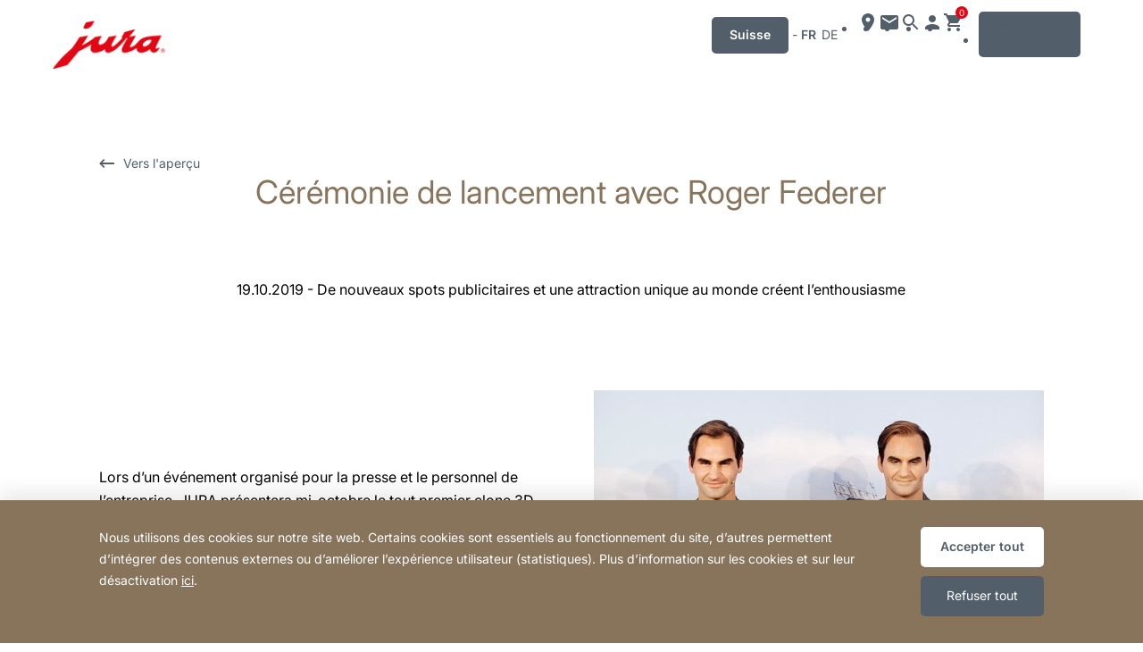

--- FILE ---
content_type: text/html; charset=utf-8
request_url: https://ch.jura.com/fr/a-propos-de-jura/news/2019/20191019-lancierungsevent-roger-federer
body_size: 20117
content:

<!--[if IE]><![endif]-->
<!doctype html>
<!--[if lte IE 7]>            <html lang="fr" class="no-js ie lte-ie8 lte-ie7" prefix="og: http://ogp.me/ns#"><![endif]-->
<!--[if IE 8]>                <html lang="fr" class="no-js ie lte-ie8 ie8" prefix="og: http://ogp.me/ns#">    <![endif]-->
<!--[if IE 9]>                <html lang="fr" class="no-js ie ie9" prefix="og: http://ogp.me/ns#">            <![endif]-->
<!--[if (gt IE 9)|!(IE)]><!-->
<html lang="fr" class="no-js" prefix="og: http://ogp.me/ns#">
<!--<![endif]-->
<head>
    <meta http-equiv="X-UA-Compatible" content="IE=edge">
    

<script>window.dataLayer = window.dataLayer || [];</script>
<link rel="stylesheet" type="text/css" href="https://media.jura.com/css/consentbannermodification.css">
<!-- Google Tag Manager -->
<script>(function(w,d,s,l,i){w[l]=w[l]||[];w[l].push({'gtm.start':
new Date().getTime(),event:'gtm.js'});var f=d.getElementsByTagName(s)[0],
j=d.createElement(s),dl=l!='dataLayer'?'&l='+l:'';j.async=true;j.src=
'https://www.googletagmanager.com/gtm.js?id='+i+dl;f.parentNode.insertBefore(j,f);
})(window,document,'script','dataLayer','GTM-N34PPXP');</script>
<!-- End Google Tag Manager -->
    <title id="titTitle">C&#233;r&#233;monie de lancement avec Roger Federer - JURA Suisse</title>
    <meta charset="utf-8">
    <meta name="viewport" content="width=device-width, initial-scale=1">
    <meta property="og:site_name" content="JURA Suisse" />
    <meta id="ctl01_metDescription" name="description" content="De nouveaux spots publicitaires et une attraction unique au monde créent l’enthousiasme."></meta>

<meta id="ctl01_metAuthor" name="author" content="JURA Elektroapparate AG"></meta>
<meta id="ctl01_metRobots" name="robots" content="index, follow"></meta>




<link rel="shortcut icon" href="/favicon.ico" type="image/x-icon" />

<link rel="apple-touch-icon" href="/apple-touch-icon.png" />
<link rel="apple-touch-icon" sizes="57x57" href="/apple-touch-icon-57x57.png" />
<link rel="apple-touch-icon" sizes="72x72" href="/apple-touch-icon-72x72.png" />
<link rel="apple-touch-icon" sizes="114x114" href="/apple-touch-icon-114x114.png" />
<link rel="apple-touch-icon" sizes="144x144" href="/apple-touch-icon-144x144.png" />
<link rel="apple-touch-icon" sizes="57x57" href="/apple-touch-icon-60x60.png" />
<link rel="apple-touch-icon" sizes="72x72" href="/apple-touch-icon-120x120.png" />
<link rel="apple-touch-icon" sizes="114x114" href="/apple-touch-icon-76x76.png" />
<link rel="apple-touch-icon" sizes="144x144" href="/apple-touch-icon-152x152.png" />

<meta name="msapplication-TileColor" content="#ffffff" />
<meta name="msapplication-square70x70logo" content="smalltile.png" />
<meta name="msapplication-square150x150logo" content="mediumtile.png" />
<meta name="msapplication-wide310x150logo" content="widetile.png" />
<meta name="msapplication-square310x310logo" content="largetile.png" />


    <meta id="ctl02_ogTitle" property="og:title" content="Cérémonie de lancement avec Roger Federer - JURA Suisse"></meta>
<meta id="ctl02_ogType" property="og:type" content="website"></meta>
<meta id="ctl02_ogUrl" property="og:url" content="https://ch2.jura.com/fr/a-propos-de-jura/news/2019/20191019-lancierungsevent-roger-federer"></meta>
<meta id="ctl02_ogImage" property="og:image" content="https://ch2.jura.com/-/media/global/images/corporate/company-and-press/jura-and-roger-federer/campaign-19/news-pm/rf-rf-news-hoch.jpg?mw=305&amp;hash=50E9882810F7485E42BEE9CF7DBEF52C"></meta>


<meta id="ctl02_ogDescription" property="og:description" content="De nouveaux spots publicitaires et une attraction unique au monde créent l’enthousiasme."></meta>

    <script>
        document.documentElement.className = document.documentElement.className.replace(/(^|\s)no-js(\s|$)/, '$1js$2');

        if (('ontouchstart' in window) || window.DocumentTouch && document instanceof DocumentTouch) {
            document.documentElement.className += ' touch';
        }
    </script>
    <link rel="stylesheet" href="/assets/css/main.min.css?v=63905110283">

    <link rel="preload" href="/assets/fonts/fonts.min.css" as="style" />
    <link type="text/css" rel="stylesheet" href="/assets/fonts/fonts.min.css">

    <script src="/assets/js/head.min.js?v=63905110283"></script>

    <script>
        window.dataLayer = window.dataLayer || [];
        var dataLayerEntry = {"jura":{"ip_address":"4075022ce9028db2a05c04b9228af9651b73ae531c6e91e56f996a731d0823a9","country_code":"ch","login_state":"0","site_language":"fr","page_category":"Unternehmen und Presse","page_subcategory":""}};dataLayer.push(dataLayerEntry);
    </script>

    <script type="application/ld+json">
    {
      "@context" : "https://schema.org",
      "@type" : "WebSite",
      "name" : "JURA Suisse",
      "url" : "https://ch2.jura.com/"
    }
    </script>
    

    
    
        <script ID="loadReactJavascript" type="module" crossorigin src="/assets/newreact/index.js?v=63905110283"></script>
        <link ID="loadReactCss" rel="stylesheet" crossorigin href="/assets/newreact/index.css?v=63905110283" />
    <script> window.languageSwitcher = window.languageSwitcher || {"RegionName":"Suisse","CurrentLanguage":"fr","CurrentCountryCode":"ch","CurrentCountryName":"Switzerland","Api":"https://api.jura.com","LanguageSwitcher":{"Items":[{"Language":"ALLEMAND","LanguageIsoCode":"DE","Url":"/de/ueber-jura/news/2019/20191019-lancierungsevent-roger-federer","Active":false},{"Language":"FRANÇAIS","LanguageIsoCode":"FR","Url":"","Active":true}]}}; window.translations = window.translations || {"DE":{"AccordionAriaLabel":"Schalten Sie die Sichtbarkeit von Inhalten um","HomeLabel":"Home","SearchSubmit":"Suchen","MenuLocation":"Bitte wählen Sie einen Kontinent aus.","MenuArea":"Bitte wählen Sie ein Land aus.","MenuLanguage":"Bitte wählen Sie eine Sprache aus.","ComparisonLabel":"Produktvergleich","ToAccount":"Zum Konto"},"FR":{"AccordionAriaLabel":"Basculer la visibilité du contenu","HomeLabel":"Accueil","SearchSubmit":"Rechercher","MenuLocation":"Veuillez sélectionner un continent.","MenuArea":"Veuillez sélectionner un pays.","MenuLanguage":"Veuillez sélectionner une langue.","ComparisonLabel":"Comparatif de produits","ToAccount":"Accéder à mon compte"}}</script>

</head>

<body data-svgsprites-options='["/assets/media/svg/base.svg"]' >

    <form method="post" action="/fr/a-propos-de-jura/news/2019/20191019-lancierungsevent-roger-federer" id="frmMain">
<div class="aspNetHidden">
<input type="hidden" name="__VIEWSTATE" id="__VIEWSTATE" value="pM9fM1BlDM6yiWm4F/SXvsbZ6nQAjBdIOMLl2gduVSY/+iQy5LcBndOts+3Ws/L9aSiPjhrFvfplOPj8fTBfN0GHui5bUOkjO+Qkh5xiaVGM8LBZvmP/GzZbzkH0GN4kuX9/tVTCETabn1ryUgzA8pE8TgIrOT+vK+l9uQV49pqGNQhO0YLH/Be+cJBWhQt3tP/vJ+fTlD6M6EEoQlE4GavH3ZmI7A8FApakAZlllWs2d/7NsmoM56sanNX2MNHa/ISgRcNOI2QN7mOQt6DF42Q2hThPK3zd8dqmX30lataW+Lb4ch3r3aijKU4zZG0JV3MQpE+BBbTTccyo1UTQz4sEO9NHtH5wnejjliExdxOEVuWU6p7pV7Esfg0dcOVpd7qX8YfdVqwbLvoUKGMsyM1wstgX0Uryt5vEOtEQELd2Ved6JGZWvOGaOE/JPMMP4ph/pnHahFGVM4Vfj7uUkNwXEGhBA4HWTTaa516IYdWN0VG5NSwr5XWzRCV4afcSSsqR0gjv/EgDkHtFBHDbx6k1TNDHfTgeV1yX9ijp0iaKzBJrulutct+Ugbvv0CX1oU30ZtDl3YGrA3ikMj/Pqk4QJ3KVWCgjlLKyPAzVuxlukYrlCX8j4xXbhmvoUcE5VgujhiXnxCZ3QcE3iQ0G1weEoKVSoCQ+jcQaiIh8jlkLZ/+m97t28j5ZgJ4q8iboDb9GSJgLUj8yH7+8xWVBa27D/ADuJtnHtrwE2p9go5kPEUakMu1yRdXyt4oOlmTtSBMn8NvQButUPg40cI826Uzcb5DYkQRTFkvZ080OnHQQf/o5gYhvoE6tqBm26dM0JHdK8QZof9Hc1MNKE+57c+oMfAO2xGwzpLVQ/GkoTFmgdsbYddo6lYJBl6K+Ne+dIn7/0iIatJMvdTtJ2MAbPEv5lV0cbNKahyekJxBdXWKm1cjv1+kzW0JVi9spm4hKjmfy2/[base64]/IBrjgLz3sYjJbgJ/98fipWOkXcXtEZ8PVo50U5brF0pdTW7B7OY/T1nD9izmgZ+DEjABEd2S40D6XR9VJaiHQjBDyO0zZWaOl9++0kQUolrUrKhit069U7GFlQcW0VGRW++GHG+aZeMePnADwP7iGERQCXL4McAgB46jkiCJ9rS2dSUwk7HJzjIqrxmlOChfTodGnrcG7viRrikAqEEpYza9OlpdrLmMhgptESMDw1Zvj7n/xSfoQ3tKYyUNNmYjpnvCq4NuyTa5gzWvXL2azZ8e8+Pv8YRj3LDB54I2ftS1SVhFF/bjDIGT8e8cdB0MCp+8vEY1SolyN5QzkYfAXZkWXSkqF+eMlGRzL4FvBCkAlvEbqFUG8XYbxfjsmTesNO+yxuyKl2XE1cQz1JyT4S6cOJVyQyJaT25a8k/Bm41tZLkhu7w4IWWYAKocmqF4vkMPy4JMKIbtz31rN8qRi1cD29AfUsxDk8SjflFKuh2/OlA/bqv8WnN/PBr6iC6AWW2fw3f+QQLOshJFLrDy0sucLhS6i4bZnI/phOD7yAtsJy5Z/1XOe4iVa50hWposU2r2QzqSSCDk7zWHsv+CvjykKVaw2PJ5lxXqPK8tPaernbc+wARcyqUL1Hdt/[base64]/PJaQs4QV2E5whJh0dsLRvPKZoM0AP+5wkNw7JZilDYYgeXmDrFb1MHMtA86AOBDYmIJyG9BGdIRDy3YOYpmhr9IeFW8Qm2ha0aI/jq7wzna8EVEKp9xx3dMevWifRkKtLc8H8oPL4usENRCLSJLAt47vqXIsPRzJycsp+XHqO6pV1R9hBn7bhV050eJBqbUDwlRNoJU2JRvGEWx73v4hJpq0ZO0fSqjpYvm4n7Nh5RZHQneaZzUZosvzuOYLjyc0Kr+Foh/6fxQBy8/fKaPWkXFBX56KeWEAJWs7Cjhlsc9YOai10QnU91Fq+OqlaDsnVZM4Lyeg+Li6K2wuqgZtoEQEzvEoNrP+z/QpIb3Sx+aRiTKuHEwTtXzoP8wM/rj2rYzJQsdKuc0kcsbhpwxpUanN6ssxvKtWEZsW7fWoJViYTE/fyH9har63m0YNM+sgZRt+TMxkKxzV70j4j+GxVaeHqFW8ZIFEmv1qHS0dWZYg14J23BTAeXJYLvwIPir3rV+5Vh8hAY+5QxeSTYEptQWKnzH/fW9BC1iqPIT10iELigUXUBbWyB0d/feV2a5vkg6JNfGCNiA23wmN44zTUNWWuT9x+o2SNiQ60xZEJooriltkHJOipWyANurHJzHuCdEjrIU6NSXDCWF+GPSd9WGa8nENxjqmIawKGU1mjpogzdQDeWD6UJskphj7SEwUvRNBN26A00rSCIpNROco/5DzBk/++swW0CjtNbgMbDcYPqz5w4bzfw65pZ9jDVD71gB2KfDRcTB3wH2YqIH7OKCiiptYnEkXXDCrJtfuJ87cS5aF6+V7zgxsnMMWNbT952hyFD0f85NXFtKYkQ4VHw6R1J7OBSgHDFZPEuAEJIqxJ8DB1aeej3t2Wj2xZhMBPvV/au3KXE0cNqzW9MdAWgz9NLAYZnfgmGU0THts5/V+EDUuiDes/hDQ+oSVFryPMsg0WjH/dNlJ0qpLjB1IyujAuYbd71suiHZQMjQTzBdzt1XIQnV0smDT0rRDwAWlxqIyR+4WnXkUeE1Loy4EG1jnC+eNaIua4M6hDWyyvmKju19zP5gAEyG0EoSo27K2+VRUMqDSc8ucTA8t9fTQtdzPZumQIW8fhWjvNJ56D9EHWnwE6noKKltzL+80tJavNDC+4Fxsxakwkbd/vJcZhECGQj5Y6f241B7o2kNF/ZKUevezeCHX4NP/d1/l9O8LhtmT/8t1KXnzeOT5azYaqw8uHWBvtbj9eVUzKxZzNp5wHEowHcHX7liUPO4tOGxrwqyWfoVcmbHSvhgRcD4CjPa8sPgY4PXesBbiAiBrijA5Ziy6BCKg01jQbusJFREhV355rVkCLfnjX4q3gQJVy6lWQSDL5z3w/r/ooo8Io3LAXwS4uWmqfUDGItME9WcVVcnS4nhEsGIDLOts1k5vJ6PbXXMfMzldrgyq6KNXWdCWq1Q0h2+EuZ5QGPGu3vUuCLYCVp4nXEtnBDlZ17/Wsr+v6uI1aOSy1PVNWPpC6PojW1ocza9n+EtLjxIeT73lFWxoe+ZJu0EXHUDJUUFkFuEeSYYKPywAxMLI0+zmM77G+KHwdZYYPSe5/+24hwFTnRCFlP2E7S0DBQz9ZVC21juoqmd2tPGJMkX6f6m3fwt6zPS4C7O2F2wfhmxpJOmBhQCtv0eP+S2z5fUUvaWgjq+x64l3emC1BVIVZHEGnF9IsNswbyii6gz1s8pKAWlZfJU3ATtecRLj+I31ATrl1Oz1IeOtBzhcGn/bDL3DBT2Eiw4p0RRxZIqaY0HfTbeS6YhRbiOTjJ+KWCuqnzy4lgwRq9tRyK7cwMbF6KkDddu/isyB7CGjqoJYesqS5c5LetJoV9T89r4x0qCdVqoolsmvkVoTWgt/EXzA1yhL15uS7TXaKSJxK2aP8c/Yq5gjH9wZ5ThN+YLHfaMYpnxSQFOH3Weg1zu1Hqw56Ii1pyEQvlpELd2qU9oP7yWHBdx11BK2oDLdLmp8s97Ir4gKxQjcv0XBb3y2MB6A8608j7zLaNom8L9x1MFMNkV9xHL/OQ7tpksS2QZgGE5jBxYKpcmnFPYbqfP2/N7PwJx8i7enis0oh/YrPgXBfvBdO/7/Pecip39VRWMbsqbgdoiZG3g1yeIsj2wZUtw6Y3n2Z8gu8EwN3OwX1ymkS4nQFcVz4Ix1Rywz21DiUSSvwdxkLQiTfP8WIOquQfwAUR21Fkm8/YZUFNoEaTq0Yxlks5Ge5x5eaRnEgWy9KV3TKaODskmwwlCf1uUHAQpJxKZlrzR0HH7QNi1dxRId4UfOv/rxH2beGfNX04dDNrI1FYolCnUiP0LghLDpNgF2t1Zv1jb9f2mVI2X5n/np2a8vJ+eFTfXqrpfIvgM1f1Wbu0z/s4XwYaUAKpIohLwv+tjxF/hKvZ1d5ONGHyK4Iha4uxQnHn9R0txLh/zwW7C0RVETu5+Cvmi7beuAemNijate9gPEwegBt/CCmQ8dDgrOF2fJRuMY1imnJ8fNa8SuamW2Jg5USuhtC1ZTBlwlAUK8UOuMRZPcPLyFPG2gn2zSxfvDXJuFVL50jTrBMK7WQ1I1XQqApbytL1IinF6bIn5mzHnnT4wnCkRLAxPqzZ8os0hamwK1FybrkwIbU6P2ZLQep/0ay/hcGRegQxc9si3lM2/V26n8LvMPKpGYDo366Q63VcET8vRpSN8F8QAmL/UcCd6yNEFF6A0efo9Mn/ymFiT3lOX14Cm5z77MX24Hc4NYS/iZo6W/zteJFZhydEgvOkc7qH1bWE3rP6sIK70VxYro1zlFNdXHnIge+KV8dbw+WQFtmjxfdf9AuIl5+Om4FbkDQDB4ZwV73aSC8K8MDZ2wgK69zOfGpUvbnlBw3+VlHV7FGJc2BiAT97Xo93QGdnHHKK2qpPkN2qWZPsxOth3auPypPXoReJIWW6sQr/XPjvqaSk1dv1qKw72uEB9sVc7FyFZi1YJZEcCRgxJu/u9AxMTMrSPTt3ApQ/IuQH2yWg4b9uhbsB75dM3U+DOtgUqpUcYYqxDzIBqvBg+0R+TH+4oDd/BeZ1cabJuowkqNl/2A88R5ZT9BKPWULc/GZ/XPJRO4/Uk0TunnHbRCriVHFXXhMLCRRlcnDthYXkQ9n4ExSee3yOryV4dq5ExSvFTQDj/nJTlk/xYzGE8HHcLMPupzOvxipZQuB9uJLFkAiWkivp2p6Mmx2OH5qvX6ZQ/xMt0yBAf7nsmFutwqvukcS4lJIv+QgOtBWN/oDOnYf3Jd2Tcsek3Qe0ANkvzbsxrJ1z4GL1XPJjI7TOcxfsbAmYXh4aakA6mWTBfaEt8G21rWttLrI87y/MUBlrioksSn3UQXzUjyyhwFIYbYi3FvVoVqCgyyYqIxoCxZP21ous1WE5nTP/rwGWMxlWeWc1oa7nmJR+vDdzPhQ5cCyYQTuGzWZBxJld7Nj9BJptK1cD70BFJNsNN+P6/eiXmnS8Szg0BFg4tEo2svLEvYIltrCAxrbnETCYpC4UkBXoF/37k0nyla3kes0DNVr1aHguX2bu29nej6jA/aNx9nzrWTWUv5yg/agTM2rdLH1jbTuzWMS5xxGEDlfHPLivKSA71HkT1LBzSUavBd95Y0crHy/vdWOCxo2Fxe1IZmHOvhvbBq2+A5Rmu9YUg/q1NKA1PqRiOgNw5cKtYzHJk4YgjZ+mH2H8jO8LPodZLl7GsK8OVisswTVnrpoZQ3cTVipv9Ox6imomKq8ZAZ/+BE9NoXsQoleP+JMyAIJGOqmIm/qzyIWUSuInYsgXuQ5FlJNdMBJ/Y/45iQBJCOHZW6HO4JtHdRB6z1TCdHz1Fn4WpCODtDJcbhjfUuYYwGf1Q2UpS8jbF3jcboS74WUkR0rYVz2UQeoqM9KjrIgKOzndet9sRcJRpPib41McR8+SZzET+u5kdMDYdcOYFP0z6EMXEcsMEwk0BjN5hO/S/Dm9xQ8Y4ZR3s5lC7NbtQNyMcAoz5NzGSdHNavEvcYYJi5/nqAZNfU1+saVB5hTqoOQhPKT0f58Q2aR5+lbC0Mq63OAAFLNkhddO3gPIB2G1fYk/b7ppQyJSRygt/Y5iJWOwGwlkuGEybyUxwfzzFFjWrfUP2WIVfuomTko08B1k+WoFJlWQ7e5O4EsKxqOaft5t+AkFZassedLJ4nZIs6NPPYJe2nEoQ5kQJXKQdUZVHp/YKCJ5epkAlo/cA09jIwjF4LNJeGr15kdSmAhOiwczGMWtj2DHeue8rXKFO+nlWDt03oeLl40ALozaLOgAlMFSh9NTb1Qk/6K1uz7DUZmc3XpngDPS3fmLAguJ7ywm7bxByXJZZK9mh3bXiFKLvT0dA7bLrJoO4+AhgCxsu7ivUobvspyShcKr8kdEZ3CS4jZw7WnW2b419Xzp9XFeHvW90nklBlttjiee7L/bA6AYEpwkwxByq1qmXy73Ql8LgW6LtcupHw+ixEdjqhu+hA/[base64]/3QHFXpdMJxaNzeCXwEXXP2bvOjjyp2aOKDCptRsO2Pd4cLlqQY7fA0BmwpGysm8LTJQHRrtd9NIuduNQHNU4a5XMI3fyKqqJu2ORsYnfb0LdfPjsB8CRadrJ3L6HoioCbVsrtX/ojzG1g9IeOulgzf6xMWY4ydH91WrDmEfdaYBd6rdrZwi1f3JH6pT8t/MNDoe+HM1WnCo1NbEIBD00zp30aN79PgZXynWOPrWWjeNUDxnuTBdIOcHoksaD9kdcU+wwtCTR745/gvVJ8v5xnrf4Sqh8q2RGMIE9SbtP2PL6bJJBhveHUVZeGmumgUl4h0Dgjibhc74h1TKbEwARmcFc4SOr0DN8ZghbiYi5qheY3jstQGB0mXMvaEpm54/0xG7MM/nvpHWgzRuf4ant/X1w+pphEhD0p/RAtQTN4wDK+di7t+Rh8S18NG6M+OAJiPiSnvjTstAAg0K2IqBHiASBGcNHGSRPR+5sBHoY7IAATU/qLiVG7uoZODs9Thguxlx/zvXh8PkLxopDaELQ0eqsMLsKERcmY4eKpjLwNCodFraCfgluTWKP3lWYmIoOYNjecw/XwhR11CqALFqZLR4I+P0GDOeb7U1X9jbzoGr8OIRwvqWib7fMS/CR312c63MB1zhAwVpNkcqDQBaTpPyr2K4NoIuQ2FJrAVhR6U3zvjoCp0u9BJbUtr0+KQhmpY1WoXtX0jGA+ylmy7g6bL+kG4g0r8yZnPVVBYg/x37p/UGVGti9hG4s0G5Rs6hn+5zlnaj7SuhlmuCJJbGyrSiOVUkSA2DVf3hs0K1yZEOv0odhVIdWLbjgqWuiotiUl+EmxrTTdosP12+eTldlf87HySkxEucy3PUEh8S568ybgv9J/8W4AndwqhYCpFibMfhRLChsL9gCMxr8KVwo07HUHDJh0gKOHn6fBLpr9diO2X5QLrqhx+f0IzShkHWhqyRkKlnxPz2TopSx+tGZnXFnuJUiHH/QUy5U3iNOhkCUTqnVh7547YkoFv0uqZrDWC76Ocoj2DrNh3jyou4tDB+5bo69wMGsCmpLi5JU68a3u/MHmCZj2S6X483LwXTnheH71QR1QsWBv4/hnd86f26B6OA3ZzmjZw5oHi6Ymxzvpo5Sk/KWyFNjeKSubL2MleGzYzYJVMtdn+DjpSpXvJqK4djYNXFOLRDejOHBvNPprp/KUyWrM3rq3/d8u4a8igvB6xJ8uckJuHWlZPq+XBX2v1kLC+s5iZggzoLKY0MNOTPRACi6xmBHLOrX1F91AzO3wFcjxZCifp0TAKk+0fkCjeIl9Lc9DYjhN3c5sAakL3LL6xgm0lpwRNq6hhinxah7Oldk6wXkF0X3SX7GTtM853X4hMW1rV3xoyIEHz8/E8Qxaid2+bT4H6ePKu7R+n1Md2XuRlNApucrqD6E1UDB/t2t1+2x+osrsEsBEz+f0zgaiqSLy4PYVqwYSdIXmk8Hx9vBvgvr/x7PQB2Log2+iW1BXYrsLT4+YjLvSdqLf2Q58b9oOEbis1oA8C8YUuNwN+XtoZrXD5U22JVjzOSyfJ+FscoFECCD6Tt4v1/LZIW6FhTwUzdx/nZiv3S6ahGSPG6MCMB6swS8r6MyqJIg4J+nsc7+bltvYA+q2JEzLFICONC6VtMWdQvPEdXZkuCy/s09tqbs/3zYwXZ0Yf157hH0NkjBnXCijGlHw1jYJWnvFtXOfE2pvOf2e3ioLqJ4U+xZi1Tscko2Mmi4TYgdhWCa/W7a/4PRiXuqAr9Po+wHY9tL1jS9+i2I0msQxDdUiQnJ8ZDUICjEihteidSwdpiPZ0CRoLW/a5h8HvT4IR+UJHBarCrjDKs52Lq5mHYdraz3bQJimEoIUpWXgPfvXIIF809nBO2x/t1djwUtYxDtLlOGULcLIaSDIXYjO1/Edy8cbFCmZJbUR/kVwkfP/M6rh45rT0WbbHEDYhL63ioyuG113c4AM6eUZl6Sirz1aHWzEcTPmylWyMVKhJNaLlOgoK5lF6ovtHXChHceFtNAz/oT7InKoMpiFyqppFwHZ7bng3ZIXxXnYPBhmeRo1ARScSC0UwhY1mSvibzk+aD7o9VZuKM3MCC6HI4QnIJ7CB1qsr5SCUU5/vZpmvNqEz3tIhJOIaVV0DbTGtC66EHAuT/gyleATBgMz8TakoyrYfxharz9R5zK5V2lJ0GnFTflgL6b97dnx3KfiQcBBvnCDq9mrftiH4QdZQhXa3Ru0EHLf7gsfEs0cjz+i6aYmFhdjVmSj+133Z7oaNWUhKJ12pN6WZdWmoDsa5uAnFXsq2VJfn2lZYo7AHxnFnBkDZjTFeQcfVk0/VitxwmPVDmktDCgwwM3uJkxaYdmULwzaAM9Rseir2cOSyctV4E05F2GTK1EkR0E+YGaRzsk2iJ66zWyiRcR/UeJo343CtUL5Qcfi3uFo3OX8MkRQl2YdXNItB0PnMKf2iq6XhY8pwvsA+zXMo0CpHYrrQEvYfpr7dOz8+62oPS3YrOXm8WIVblWjzYBeuBJBsdZAn3expuq+NJZ4RFHqdjn4amMEIpA0UufPhXjegs6MxSwFlQH9wSU85v4+ffrH715CA+ItzyjRbdeXUE9B/[base64]//a584tB59aC/LCIlla6Ibxrb78Fcuz/t1uNXouKegcaOT6nnrbjQY8v/siYiLSeikMagC/6vvLEdK/enCrVhr6iqzvGqfpCzYJ6XeTbqW9vVJ3TjppVPcQANqWZ6kbFrbRWmH0ppVc10Dc/5aiUAFtMrxNhFf/v4njvVzy97fnaMk5g26qL4gZ4fSJYIt8d9MZO1daoMqviKDSHS7ZOULyvM+3yiD8HFgGEr6kT/zDg5t6QaE07NJpmFrMhZMKqK4/59snqUDmap94fDaUGNCAiZu38/2Vm5B2vsBTFi8PhEtBQdL+glVA2YG14s8mrylm13dDGXHqmL0rCDikpklG3eHn7IycX4snawPzZfxwm0yLsbUpZmA4AwUL3HZLWMUThOk5atFe6Xcn0bNFzsdlWZ7oVJXs9esW682PguZDl65sXomLqTLDywob8MueW2VZz4qfcD5nt/j/R3H1OvOMyRcHhrXjKFdr54X6t0wBe0zTc4ncSNCUlgJxrrktamBGz6UNGlir6p2iTzDp12nwdppW+X0LPr5w7fN7k/pHE0ysP6dhzvwf4q/3G1YuIee+rkUqVQBPVxlSJkrjU3x/lihcC89uk0rwS+YxeIRD2be7AeAkO74X5pTk/od07tsU2n83DcfCW0wsLceJD0QkyCpLKfljnRYqPux9cH8y34ScIwh9ZDgpDyFCGJ4HRepm/8gAUy7leD6+QuDCf2ug+IbqkmgmUz/fCWX8OThKUjJPyU4vLhQ/ODtkHFUsVmSIWE8wIxWp4iYy1Sc3NogpJwTbkSlpqa27xIAJuOemI/QsQ/O44c1knnnbapEgsWnN2pRRMxQ71cwul656jDSTBZOSGFwxkB58QFSiQnspiMxeR2npnuqiMREwVnvUcQRDt47dkDX5STQoTg1RlGKUYQI2eErC127LAtw5QY6RLFCujTrwZKNEQYGUbriGqMcRsBu4Km2O9Y7BZHJI6TplTGiHGDQurWQpycv/vob7o/HqOf49T+ZG/VyRTW6Wmwpc6MeeggULqUR9m8kM1vMvcnXuEk5U4Ad5bZioFcypUJNa/OGoRYOAG+1OwdtYJGjQD9KDR1kR/QHCSYatbqWI7pMMmJV81Xsy1kGZ/8Pqp32AHNi8UgeWxOAMZmrRmHiTI/oNwDheayFXmQ/IFFqkMhM99rlLWG3CaQa/RVsr0tWkhKT73QHwqHkJqjjL+kreS9mLQSpyo193KGZ6Fj0J4swbLxviY3UQHIb/+54YQoOdAO6hboEYsoc34a7IUqerzT8V182xOC6jO/i3SltMU5d0+KBWFa7XBmDgHZ7IyBuh25zw7mivzkVeV6A3K7FUNTf6l+0AsVKrRMjJkYa4t34m5RCoBgodH/[base64]/T8jV3L35iyOYaEMcri1RYHaViKVfbT423AT9CtDfefdW7C/BJFM+BSx9TlsLd560z/J4+Taa7/70xDDjL+S3vjaP2ENsHOGY7tw+uLR0nt1p84DYuxVoMqvzmLnadMz/BFGsQl6Hn06y9dNIoambPZoxa2RxJAt83J78Vr9t6RdrHavCVeQ7fq3kYcFt4i8VhqSUpJiSCnhRRLrOjZEwX9TSwcZyUggOquo5kd8p/6skhPzedDZs1stRMwQCkVB7ot2Xm8xH9b8qOFe7GuaAuvSdz68NG3E/vEfRTx5dj/yCGtxnSVDPORgyu+FGoqD0eGo0Em3yx2J2RfWkCcyL//cZtNAIvEe2wdle+MDAmuj5FriIAoLKNeumjriWnmxxXrcvX/eVIbc10d+wmCfpZhervJJBq9H7CanbL6fJhGoKLikazByojxJotVCnN/UIYnq2SrRkJLscpzv76ihOWvkl321Wb+PxQYY6TCCrAl/f7d/9r9jBDNjqUXuJSLif8x7BdWSIH+pc0dI1/ErXrR9U3TTm50gSmVa7TGiVW+vCT1A9Gt3ZyTN/x7iT8jMV9CHKhGvqQ7IZBavX8uzVYfkPZIwvVAajIbPdx34Q1yM3+hxH1w1tuX7P7W0UryRB0FCyNuwku6X5HIj2kChePlTxg4gNMVheWipfpgmSxzmmUhSgr3KfwobQ/RybLjMm9vB5cM6eQGEisuhVtVC7PmK6XQWOP34wUik/ZLpm5V/g9mzJKK87W+BPkbpsUk8uYVnN4MuVp5gfVcD/DcMhkthTDRvMZmnxrV7YJWyInLLlyOA//vd9828WVbbL9YSbgeop3Unsp5dbMX1jhgRGGGhgNIEf3y/yaGs/qX82J4Atjo+ND7S//d6jF4h+kxcA+vwoofyrcG48zGUL6kRZrJOUtM4fjEAfwmkQX+9KKJHUoI8R/qNZNLJq+yOyt3Kkrojb2wBxj4ZzxaIgIqls7bSIsQ/IDJ7A+MGsNNNrmTb9ASPWUDrji/AQfKJxE6CyuXeZolBoob1sxi1lACY81x6S6tcmAiyxXjRza9TlfnFIHj3DQBBDdxXfFcD9b8rsY09WGeVkimERTBrde3JLH3Z0NpqjEucsL0dImXD6fJzJ4/yGR7w6UjxS1QIJD24rz63n0j+WIKwiaycNnk29/DfaIBk/AsTHTFwx1vkPcUyGb7rpqgpyHjgVOAPBDoRaoiiwwuxUd/vlxjJTDA/YKY2sG+29GAE5sHs+LojxVefUXlxyOUFStBkOaUp1yKKCGRryg5xaj7AAn9lxN1o0jY8bBS2vRTPR6hjxQkSAnR3Ar5XF5jvZOwt6uBhmWuoldzzteZk8PFgsBB9dqnDCa4zdJlEnOzebQ+dOrMDQLb7r7FW8LH14LGm7tIlAbtHazmVZcbeMTrcFpHkHHDYUI5rk3r/PyKFkVc7cNPcsKYxatMJ/KhYLRrEJt91iwY0eFljbXqR5qSFN5wEN7+3KD/MnkmWLX54SIB8S1/MdfPXPexIXiJyZNtn3IiPnclR1omJBV00Vm+2cJiQmUA+JwJKK1QcTbmA/grOFs4+gUhGi07TP6S3QoXsenE/E/NqQpR0zCDttAAcFoMtVyMpQyMb7sSY1AYJadyYfvqE4YjseZmGujIC0cGDzEiO+9R0c5VR/0sx8MXmOUuVMS3i1eQQvVYcqSiIwxIUo2E6sO0xytpQB8n4LM/xbxl2vMtFMcnZCbK0ElMdX/TxTbCaJKmWuV4yWP8iHSA1CBOxCMetBXK067DSQHsCtfpmTT5vBHRZiur+geNBKN/1p6hf8fwSOHDBZCMJfQ+1V542KRdYWkpAZKvjT5rvvpe0RvhekgvAPnujoQ1FN1jH/c2/9Md/0uDHrJverVS/kO2cPDe6JqwBCy0KR/WmunsFDER2GAt1t0VrRGiUBY6z6vU7SRW8as+9g4XDFzywuKaKwImzGD35qvLtCO5C1kzEDmvoLB7YjdYpN7V707jZKhXLBGwLXM0+4f0oPWroeY4TAJe/+AeaPl9HNLxRQTFXe2XkXa1SLPe+PTBiBCJ0Dtc06MeinNHaNtwCKtumZA5RKxLdgQkc1LCepx/bjC/J3nNW186uCr3lhRKecoo7Oj2CZ477JWgBYMKi+3R+PCSkzJOlIkPGmtey8694BrZLqad8mIeHFwkMvCc6ydj1MJJCAUsfoEQomiJLppcbymSAJQdkiIBYkQDQ64KcFGhHHNQWZgee1+KvmL2DL75ay+kiRbBq88WtyfCtjnf/xEGJ74/GGFR6aILMDH0SftoT+NG32ln70uh+YBjKxzT+QZvfLRTXt4rNPIL3WoP/27nROWb5h6WP09/p/mgvCFRakljWwliSByqUXxDhJ+PzZkrtfYXZu8rFlwZmBtI6eqaOT+Wu7HD1my9l0IaBHs3qHWOw+H0CbK+2ysHeZu5W+OKNWsuc24my4wThQemLTnDhsyxJqq8qZH9gWBu7VLJwCSXpzrwUQLtDd9/vZtkql2d3vAO4tf3hS+JDvzg9zAl6fgT+extx64Tat7gKZTFk0lfP+3Mrb4eCpRTW5UegUQJgwnvhUJkqb+kwJJ+/WAXLCfK33zOVL1hxuV7IZhWKYtyUFUYXZzCTK6i8vR78rbReCiL8wWVmk/W5MwT2JxL0MMdO0cOnphEyrRzUzUJAoE3cXj813U/J75mhqtVIacvFTc3Jf4Xr12+bNyrIep4lWZQy6bTTVrQAYAwQWmXRofFQElX/X7gdfA+qczk9homGe0W/BPtRni3iHgu/N6TYsXoWE2FeG9kxNS1YUdSR1HxrYmwVgCMEojw9ENCC3sSlAkLSQaD1x5nJTuwVv4SS03rH3l9RS7FtZ2HCsyTAan3MkIeAS7/fF5/fzbb6S+kQ80zz1XcCb0rpNBg6mjfOmpstLRRpktHhAFNtTblOCqPFG6WDh3hXZ7Arra2ZPZDPChytZs4cwv1P6OusMfvmVMBUNG47oijUa8o7nOrxlMUSYdnleBeiqcDo4/9dudKcH5m+8jR9jIHVRsQiQG9y+Rilp5DhnnOMWdhHpoSVmuYR4Xfe7G0hu/1K5IOzxkCttln7drSUq1OurBkGg8IQg5LLjX1yKLPfLLbwRNXFFIj1OrMjHODEMnC8K6Is/fv3JYsaVvPrHu/ybbbFnQKAWLwDdMu26W/ECltAs2O8q0FSqltmqd1FFuRlk6W/4o+ioKTtnBDhnRd5tdOA4cnKb1xbHMf6W0ZcK40vt7R0Io4k8kl8210psh3PBRvAcc26NOzv9JcEla5uHi4bHIykj1u18ozRB7yizcyclCG8sQtQPqQ3Fp/nSi5a57acwUY+KPcnBF/gOSVU1iLezvE/Hep2I4FqGxha8WTH1KTCYazkwD+Q1Xj1Deq+jHHyIDUBQAGjvRNkCplQdRzC6Ls0jbq9fos2tSGzsO82JCGCSTwrI4aoDOsvcrsktG+BJ0+lC+7hTjc3gZrJnwfdOTLSDOnRcQmMZR75BlQs3oOiktDN2Dg/CTke7tVl13Z67kNvmKOo72nRlnGpGAfx6V1Mp8lUfg+qKzbith49eW4F4gkVYdysETWdpgEtV+XkZadCc7qMdUFLsBsB7JY/S0x2zWr5BoJok2azMnTaHwMdwZigOlSd9XywNJfuVKeN7iIWARQwrgjqhjGzqZ/z1mR5uoasq5deu0Sz2Submts2CInezZ1RVL/tUxyRpWhhjYgXCXcHgIKSDLyE9P57R1cY5aGVfxff0JyTbpqFw9lVI1YQmuc/[base64]/v5Nfri+ojdzAc69xN+R0rrxg3vAy/CnX/2KETmBfJ3iMkAEe67eG2ZNllcx03divp16nRAtBJqMQeCK+mMXNcjz/W4lyHZLVAoWQCrZoCcxb43RuoeOFKLwBdwF1qDA/CcWMHW+mfsOgon3uQJJBOqgVo3sw1dhAh2MvO+9Bf5qqJ7SKTH+W62nXCOk8Qd+0teUeeTi02bkzHJRJvyJiKzXQVIDpFG9swKTuMu8zaA+B/PXA2p6rVtuVYJhnRvNdW8k/zIXFlUqiGBJdyoPFGj2IN7sidloJXPPyRDXZ3uBjmstSiGyz2unKEIV/QD/dTqpT+PQXf2VV+0/[base64]/55hYp2pAS8Z/SNZaCMvuoJ1dWUG+C2brzt+zJJbVf5f4IvVxC+/FeJdVsu6ODl8VAZV5GzxzEVk25CeHfxOEe1LN7X1xB/Fs/A6faNKoaT+50Iok" />
</div>

<div class="aspNetHidden">

	<input type="hidden" name="__VIEWSTATEGENERATOR" id="__VIEWSTATEGENERATOR" value="5143E20A" />
</div>
        <div id="reactHeader"></div>
        <div class="role-assistive" id="top-of-site-pixel-anchor">
            <a href="#access-content">
                Afficher le contenu</a>
            <a href="#access-search">
                Afficher la recherche</a>
        </div>

        <div class="page-wrapper">

            

            

<div class="page-content">
    <div class="content-hero">
        
    </div>
    <div class="area-top">
        <div class="area-top-inner">
            


<hr class="role-assistive" id="access-content">

<div id="pagelayout_0_ctl01_panBlockTitle" class="mod_pagetitle mod_pagetitle--centered load-hidden" data-init="pagetitle" data-animate="basic">
	
    <div id="pagelayout_0_ctl01_pnlShareNavigation" class="block-title">
		
        <div class="title-nav-section ">
            
            <!-- Backlink-Area -->
            <div class="nav nav-back">
                <a id="pagelayout_0_ctl01_hplBacklink" title="Vers l&#39;aperçu" class="back mod_link ic_arrow_left" href="/fr/a-propos-de-jura/news/2019">Vers l'aperçu</a>
            </div>
            
            <!-- Title-Section -->
            <div class="title-section">
                <h1 class="title">
                    
                    Cérémonie de lancement avec Roger Federer
                </h1>
                
                
                
            </div>
        </div>
    
	</div>

</div>


            <div data-navback="container" class="nav-back"></div>
        </div>
    </div>
    <div class="area-content" id="access-content" role="main">
        

<div class="page-inner newsentry">

    <div id="pagelayout_0_pagetype_0_pagecontent_0_pnlLeadtext" class="block-text lead load-hidden" data-animate="basic">
	
        <p>
            19.10.2019 - De nouveaux spots publicitaires et une attraction unique au monde créent l’enthousiasme
        </p>
    
</div>

    
    <div id="pagelayout_0_pagetype_0_pagecontent_0_ctl00_pnlContentBlock" class="block-text load-hidden load-hidden text-and-image load-hidden" data-animate="basic">
	
        
        <div id="pagelayout_0_pagetype_0_pagecontent_0_ctl00_pnlContentImage" class="img variant-right variant-no-border">
		
            <div class='media_image'><picture ><source type='image/webp' srcset='/-/media/global/images/corporate/company-and-press/jura-and-roger-federer/campaign-19/news-pm/rf-rf-news-hoch.webp?mw=980&hash=B179848EB8F3C9AA0FA426D7BF1A1DE0 1x, /-/media/global/images/corporate/company-and-press/jura-and-roger-federer/campaign-19/news-pm/rf-rf-news-hoch.webp?mw=1960&hash=A5792CADE6A2365C92690C859FDC46F3 2x' media='(min-width: 1281px)'></source>
<source srcset='/-/media/global/images/corporate/company-and-press/jura-and-roger-federer/campaign-19/news-pm/rf-rf-news-hoch.jpg?mw=980&hash=9C203B271E050C1E366EF51142293713 1x, /-/media/global/images/corporate/company-and-press/jura-and-roger-federer/campaign-19/news-pm/rf-rf-news-hoch.jpg?mw=1960&hash=8D1513E0DE1AC7B1853125C8AB571A70 2x' media='(min-width: 1281px)'></source>
<source type='image/webp' srcset='/-/media/global/images/corporate/company-and-press/jura-and-roger-federer/campaign-19/news-pm/rf-rf-news-hoch.webp?mw=670&hash=4048C05124CF94E834379AA3C6C3E353 1x, /-/media/global/images/corporate/company-and-press/jura-and-roger-federer/campaign-19/news-pm/rf-rf-news-hoch.webp?mw=1340&hash=CDE8A3BBE6145F49B2DF3C4C7A1A04CB 2x' media='(min-width: 1024px)'></source>
<source srcset='/-/media/global/images/corporate/company-and-press/jura-and-roger-federer/campaign-19/news-pm/rf-rf-news-hoch.jpg?mw=670&hash=62D54BD994827F2CDE00519303B5DE30 1x, /-/media/global/images/corporate/company-and-press/jura-and-roger-federer/campaign-19/news-pm/rf-rf-news-hoch.jpg?mw=1340&hash=7C1F9DCA4C5A1F23B6DDB57425247694 2x' media='(min-width: 1024px)'></source>
<source type='image/webp' srcset='/-/media/global/images/corporate/company-and-press/jura-and-roger-federer/campaign-19/news-pm/rf-rf-news-hoch.webp?mw=400&hash=9B35B7547919D0D3E87A295B4498016D 1x, /-/media/global/images/corporate/company-and-press/jura-and-roger-federer/campaign-19/news-pm/rf-rf-news-hoch.webp?mw=800&hash=B65623942F236D9E44EC814C054C78B2 2x'></source>
<source srcset='/-/media/global/images/corporate/company-and-press/jura-and-roger-federer/campaign-19/news-pm/rf-rf-news-hoch.jpg?mw=400&hash=AFA0C107393432698397388C254470CD 1x, /-/media/global/images/corporate/company-and-press/jura-and-roger-federer/campaign-19/news-pm/rf-rf-news-hoch.jpg?mw=800&hash=F4931DA301C16DAA891430AC60C3C6B3 2x'></source>
<img srcset="/-/media/global/images/corporate/company-and-press/jura-and-roger-federer/campaign-19/news-pm/rf-rf-news-hoch.jpg?mw=400" alt="" loading="lazy" />
</picture></div>

            
        
	</div>

        <div id="pagelayout_0_pagetype_0_pagecontent_0_ctl00_pnlText" class="text-and-image-text">
		
            <p>Lors d&rsquo;un &eacute;v&eacute;nement organis&eacute; pour la presse et le personnel de l&rsquo;entreprise, JURA pr&eacute;sentera mi-octobre le tout premier clone 3D de Roger Federer et reconduira son contrat de sponsoring avec la star pour cinq ann&eacute;es suppl&eacute;mentaires. Roger Federer d&eacute;voilera en personne sa copie conforme au cours d&rsquo;une prestigieuse c&eacute;r&eacute;monie anim&eacute;e par Bernie Sch&auml;r, l&rsquo;expert tennis de la SRF. Le public pourra admirer ce jumeau plus vrai que nature du King Roger &agrave; partir du lundi 21 octobre 2019 au <a href="/fr/a-propos-du-cafe/besucherzentrum-juraworld-of-coffee/uebersicht">JURAworld of Coffee</a> de Niederbuchsiten. Bien entendu, les photos &agrave; ses c&ocirc;t&eacute;s seront autoris&eacute;es.&nbsp;</p>
<p>La nouvelle campagne avec Roger Federer est diffus&eacute;e d&egrave;s aujourd&rsquo;hui sur divers canaux de communication. Trois petits spots diff&eacute;rents montrent le tennisman en sympathique citoyen du monde &agrave; court de grains de caf&eacute; fra&icirc;chement torr&eacute;fi&eacute;s. Heureusement, gr&acirc;ce &agrave; ses bonnes relations avec ses voisins et amis, le probl&egrave;me est vite r&eacute;solu. Comme ils le savent amateur de bon caf&eacute;, ils sont heureux de l&rsquo;aider. Cliquez <a href="/sitecore/service/notfound.aspx?item=web%3a%7b140EC9EC-C4BC-4C29-90EE-FA7DC34B25CA%7d%40fr">ici</a> pour en savoir plus.&nbsp;</p>
<div>&nbsp;</div>
            
        
	</div>

    
</div>


    
    <div id="pagelayout_0_pagetype_0_pagecontent_0_ctl01_pnlContentBlock" class="block-text load-hidden load-hidden text-and-image text-and-image-fullwidth load-hidden" data-animate="basic">
	
        
        <div id="pagelayout_0_pagetype_0_pagecontent_0_ctl01_pnlContentImage" class="img variant-left variant-full variant-no-border">
		
            <a id="pagelayout_0_pagetype_0_pagecontent_0_ctl01_hplImageLink" data-init="lightbox" data-lightbox-options="{&quot;type&quot;:&quot;image&quot;}" href="/-/media/global/images/corporate/company-and-press/jura-and-roger-federer/campaign-19/news-pm/rf-rf-news-impressions.jpg"><div class='media_image'><picture ><source type='image/webp' srcset='/-/media/global/images/corporate/company-and-press/jura-and-roger-federer/campaign-19/news-pm/rf-rf-news-impressions.webp?mw=2560&hash=BE9F19C43F43EA8C9ED2855B388B6CDB 1x, /-/media/global/images/corporate/company-and-press/jura-and-roger-federer/campaign-19/news-pm/rf-rf-news-impressions.webp?mw=5120&hash=C9E80FCC4A2DC90258510924B97CFC97 2x' media='(min-width: 1281px)'></source>
<source srcset='/-/media/global/images/corporate/company-and-press/jura-and-roger-federer/campaign-19/news-pm/rf-rf-news-impressions.jpg?mw=2560&hash=B93351D823020F9878D43F69704CE83E 1x, /-/media/global/images/corporate/company-and-press/jura-and-roger-federer/campaign-19/news-pm/rf-rf-news-impressions.jpg?mw=5120&hash=F49A10EB613E6B594B3B9FA7506C2D0D 2x' media='(min-width: 1281px)'></source>
<source type='image/webp' srcset='/-/media/global/images/corporate/company-and-press/jura-and-roger-federer/campaign-19/news-pm/rf-rf-news-impressions.webp?mw=1260&hash=42BF58B73ED1884FB175CCAB0F888D20 1x, /-/media/global/images/corporate/company-and-press/jura-and-roger-federer/campaign-19/news-pm/rf-rf-news-impressions.webp?mw=2520&hash=05FBD4D052245AFDB51C5CD751734FCA 2x' media='(min-width: 1024px)'></source>
<source srcset='/-/media/global/images/corporate/company-and-press/jura-and-roger-federer/campaign-19/news-pm/rf-rf-news-impressions.jpg?mw=1260&hash=A814A4FA89AF1AC7F56A6FB1D6D0A72B 1x, /-/media/global/images/corporate/company-and-press/jura-and-roger-federer/campaign-19/news-pm/rf-rf-news-impressions.jpg?mw=2520&hash=DAC10D93DEC4E1C5B59E198434BBC5F5 2x' media='(min-width: 1024px)'></source>
<source type='image/webp' srcset='/-/media/global/images/corporate/company-and-press/jura-and-roger-federer/campaign-19/news-pm/rf-rf-news-impressions.webp?mw=658&hash=309CA694DE5645C6BCCEE90F4E1339E9 1x, /-/media/global/images/corporate/company-and-press/jura-and-roger-federer/campaign-19/news-pm/rf-rf-news-impressions.webp?mw=1316&hash=1EE9872B2B74D38F28EC27A26E2317C2 2x'></source>
<source srcset='/-/media/global/images/corporate/company-and-press/jura-and-roger-federer/campaign-19/news-pm/rf-rf-news-impressions.jpg?mw=658&hash=071DB9BBDC27CDB4FE97508E40EA53B7 1x, /-/media/global/images/corporate/company-and-press/jura-and-roger-federer/campaign-19/news-pm/rf-rf-news-impressions.jpg?mw=1316&hash=88838DB64EB3C4BECF660F8836C8F8EB 2x'></source>
<img srcset="/-/media/global/images/corporate/company-and-press/jura-and-roger-federer/campaign-19/news-pm/rf-rf-news-impressions.jpg?mw=658" alt="" loading="lazy" />
</picture></div>
</a>
            
        
	</div>

        <div id="pagelayout_0_pagetype_0_pagecontent_0_ctl01_pnlText" class="text-and-image-text">
		
            
            
        
	</div>

    
</div>


    
    


    
    


    
    


    
    


    
    


    
    


</div>








    </div>
    

</div>


            

<div class="mod_footer" data-init="footer">
    
    <div class="page-prefooter" role="complementary">
        <div class="page-inner">
            <div class="teasers">
                <div id="ctl06_pagefooter_0_panTeaser" class="mod_accordion is_closed  item-01" data-init="accordion">
	

    
        <h4 class="title" data-accordion="trigger">
            Service apr&#232;s-vente
            <svg class="mod_svgsprite_icon var_ic_expand_more" focusable="false">
                <use xlink:href="#ic_expand_more" />
            </svg>
        </h4>
        <div class="content" data-accordion="content">
            <div class="mod_footerteaser" data-init="footerteaser">
                <p id="ctl06_pagefooter_0_genShortText">
                    LU – VE : 8h – 18h<br/>SA : 9h – 16h
                </p>

                <p>
                    Téléphone&nbsp;<a id="ctl06_pagefooter_0_hplPhone" title="Téléphone" href="tel:%20+41%2062%20389%2082%2033">+41 62 389 82 33</a><br />
                    <a id="ctl06_pagefooter_0_hplEmail" title="E-mail" href="mailto:%20"></a>
                </p>

                
                        <div class="nav nav-linklist">
                            <ul>
                    
                        <li>
                            <a href="/fr/a-propos-de-jura/contact">» Contact et heures d'ouverture</a>
                        </li>
                    
                        </ul>
                    </div>
                    
            </div>
        </div>
    

    


</div>
<div id="ctl06_pagefooter_1_panTeaser" class="mod_accordion is_closed  item-02" data-init="accordion">
	

    
            <h4 class="title" data-accordion="trigger">
                Abonner la newsletter
                <svg class="mod_svgsprite_icon var_ic_expand_more" focusable="false">
                    <use xlink:href="#ic_expand_more" />
                </svg>
            </h4>
            <div class="content" data-accordion="content">
                <div class="mod_footerteaser">
                    
                        <p>
                            Abonnez-vous à notre Newsletter JURA.
                        </p>
                    
                    <p>
                        <a id="ctl06_pagefooter_1_hplSubscribe" title="Inscription" class="mod_button var_border" href="/fr/pages/newsletter/inscription">Inscription</a>
                    </p>
                </div>
            </div>
        

    


</div>

<div id="ctl06_pagefooter_2_panTeaser" class="mod_accordion is_closed  item-03" data-init="accordion">
	

    

        <h4 class="title" data-accordion="trigger">
            Achat en ligne
            <svg class="mod_svgsprite_icon var_ic_expand_more" focusable="false">
                <use xlink:href="#ic_expand_more" />
            </svg>
        </h4>

        <div class="content" data-accordion="content">
            <div class="mod_footerteaser" data-init="footerteaser">

                
                        <div class="nav nav-linklist">
                            <ul>
                    
                        <li>
                            <a href="/fr/conseil-achat/achat-en-ligne-conditions/conditions-de-livraison" data-init="'link'">Conditions de livraison</a>
                        </li>
                    
                        <li>
                            <a href="/fr/conseil-achat/achat-en-ligne-conditions/modes-de-paiement" data-init="'link'">Modes de paiement</a>
                        </li>
                    
                        <li>
                            <a href="/fr/conseil-achat/achat-en-ligne-conditions/retour-renvoi" data-init="'link'">Retour / Renvoi</a>
                        </li>
                    
                        <li>
                            <a href="/fr/conseil-achat/achat-en-ligne-conditions/guarantee" data-init="'link'" title="Conditions de garantie">Garantie</a>
                        </li>
                    
                        <li>
                            <a href="/fr/conseil-achat/achat-en-ligne-conditions/conditions-generales-de-vente" data-init="'link'">CGV</a>
                        </li>
                    
                        <li>
                            <a href="/fr/conseil-achat/achat-en-ligne-conditions/protection-des-donnees" data-init="'link'">Protection des données</a>
                        </li>
                    
                        <li>
                            <a href="/fr/conseil-achat/achat-en-ligne-conditions/declaration-on-accessibility" data-init="'link'">Déclaration d'accessibilité</a>
                        </li>
                    
                        <li>
                            <a href="/fr/conseil-achat/achat-en-ligne-conditions/mentions-legales" data-init="'link'">Mentions légales</a>
                        </li>
                    
                        </ul>
                    </div>
                    
    <div class="footerteaser_logos">
        
                <img id="ctl06_pagefooter_2_paymentproviders_0_repPaymentMethods_imgProviderLogo_0" src="/-/media/global/images/shop/payment/visa_master_amex-home.png" alt="Carte accréditive" />
            
                <img id="ctl06_pagefooter_2_paymentproviders_0_repPaymentMethods_imgProviderLogo_1" src="/-/media/global/images/shop/payment/twint-home.png" alt="TWINT" />
            
                <img id="ctl06_pagefooter_2_paymentproviders_0_repPaymentMethods_imgProviderLogo_2" src="/-/media/global/images/shop/payment/klarna-home.png" alt="Klarna - payer maintenant ou plus tard" />
            
                <img id="ctl06_pagefooter_2_paymentproviders_0_repPaymentMethods_imgProviderLogo_3" src="/-/media/global/images/shop/payment/apple_googlepay-home.png" alt="Apple Pay / Google Pay" />
            
                <img id="ctl06_pagefooter_2_paymentproviders_0_repPaymentMethods_imgProviderLogo_4" src="/-/media/global/images/shop/payment/vorauskasse-home.png" alt="Commande contre paiement" />
            
    </div>



            </div>
        </div>
    

    


</div>



<div class="multi-column">
    

    <div id="ctl06_pagefooter_4_panSocialMedia" class="mod_accordion is_closed " data-init="accordion">
	
        
            <h4 class="title" data-accordion="trigger">
                Social Media
                <svg class="mod_svgsprite_icon var_ic_expand_more" focusable="false">
                    <use xlink:href="#ic_expand_more" />
                </svg>
            </h4>

            <div class="content" data-accordion="content">
                <div class="mod_footerteaser">
                    <h3 class="role-assistive">
                        </h3>

                    <div id="ctl06_pagefooter_4_panNavSocial" class="mod_navsocial">
		
                        
        
        <ul id="ctl06_pagefooter_4_navSocialNav_lsvNavigation_hgcMainUl">
            
        <li id="ctl06_pagefooter_4_navSocialNav_lsvNavigation_hgcActualListEntry_0" data-metanavigation="login-item">
            
            <a id="ctl06_pagefooter_4_navSocialNav_lsvNavigation_hplNavigationLink_0" title="Youtube" class=" mod_link var_icon_only youtube ic_open_link" title="Youtube" href="https://www.youtube.com/user/juraworldofcoffee?sub_confirmation=1" target="_blank">Youtube</a>
            
            
            
            
            
        </li>
    
        <li id="ctl06_pagefooter_4_navSocialNav_lsvNavigation_hgcActualListEntry_1" data-metanavigation="login-item">
            
            <a id="ctl06_pagefooter_4_navSocialNav_lsvNavigation_hplNavigationLink_1" title="Facebook" class=" mod_link var_icon_only facebook ic_open_link" title="Facebook" href="https://www.facebook.com/juracoffeeCH" target="_blank">Facebook</a>
            
            
            
            
            
        </li>
    
        <li id="ctl06_pagefooter_4_navSocialNav_lsvNavigation_hgcActualListEntry_2" data-metanavigation="login-item">
            
            <a id="ctl06_pagefooter_4_navSocialNav_lsvNavigation_hplNavigationLink_2" title="Instagram" class=" mod_link var_icon_only instagram ic_open_link" title="Instagram" href="https://www.instagram.com/jura_coffee/" target="_blank">Instagram</a>
            
            
            
            
            
        </li>
    
        <li id="ctl06_pagefooter_4_navSocialNav_lsvNavigation_hgcActualListEntry_3" data-metanavigation="login-item">
            
            <a id="ctl06_pagefooter_4_navSocialNav_lsvNavigation_hplNavigationLink_3" title="LinkedIn" class=" mod_link var_icon_only linkedin ic_open_link" title="LinkedIn" href="https://www.linkedin.com/company/jura-elektroapparate-ag/" target="_blank">LinkedIn</a>
            
            
            
            
            
        </li>
    
        </ul>
    

                    
	</div>
                </div>
            </div>
        
    
</div>

</div>



            </div>
        </div>
    </div>

    <div class="page-footer" role="contentinfo">
        <div class="page-inner">
            <div class="page-footer-inner">
                <div class="mod_footermetanav" data-init="footermetanav">

                    <h4 class="role-assistive">
                        Site Web
                    </h4>

                    <h3 class="role-assistive" id="access-contact">
                        [Website information]
                    </h3>

                    
        
        <ul id="ctl06_navFooternav_lsvNavigation_hgcMainUl">
            
        <li id="ctl06_navFooternav_lsvNavigation_hgcActualListEntry_0" data-metanavigation="login-item">
            
            <a id="ctl06_navFooternav_lsvNavigation_hplNavigationLink_0" title="Sitemap" class="  ic_open_link" title="Sitemap" href="/fr/pages/content/carte-du-site">Sitemap</a>
            
            
            
            
            
        </li>
    
        </ul>
    

                </div>

                <div id="ctl06_panCopyright" class="copyright">
	
                    Copyright &copy; JURA 2026
                
</div>
            </div>
        </div>
    </div>
</div>

        </div>
    </form>

    
    <div class="mod_cookiewarning cookie-warning" data-init="cookiewarning"
        data-cookiewarning-options='{
            "url": "~/fr/cookie_regulation.ashx?action=ConfirmCookieRegulation&sc_site=jura-switzerland-2", 
            "disconfirmUrl": "~/fr/cookie_regulation.ashx?action=DisconfirmCookieRegulation&sc_site=jura-switzerland-2", 
            "showOnLoad": true, 
            "showNoCookies": true,
        	    "gMapsAcceptText": "#gMapsAcceptText",
            "youtubeAcceptText": "#youtubeAcceptText",
            "youtubeBlockedText": "#youtubeBlockedText",
            "buttonDeclineText": "Refuser tout",
            "buttonAcceptText": "Accepter tout",
            "buttonGMapsAcceptText": "tout accepter",
            "buttonYoutubeAcceptText": "tout accepter"
        }'>
        <div class="page-inner">
            <div class="cookie-regulation">
                
                <div class="wrapper">
                    <p>
                        Nous utilisons des cookies sur notre site web. Certains cookies sont essentiels au fonctionnement du site, d&rsquo;autres permettent d&rsquo;int&eacute;grer des contenus externes ou d&rsquo;am&eacute;liorer l&rsquo;exp&eacute;rience utilisateur (statistiques). Plus d&rsquo;information sur les cookies et sur leur d&eacute;sactivation <a href="/fr/conseil-achat/achat-en-ligne-conditions/protection-des-donnees">ici</a>.
                    </p>
                    <div class="cookie-options">
                        <button id="confirm" data-cookiewarning="close-button">Accepter tout</button>
                        <a href="#" id="disconfirm" data-cookiewarning="close-link-disconfirm">Refuser tout</a>
                    </div>
                </div>
            </div>
            <div class="cookie-nocookie">
                
                <div class="wrapper">
                    <p>[Cookie are disabled]</p>
                </div>
                <script>
                    if (!navigator.cookieEnabled) {
                        var handlerUrl = "~/fr/cookie_regulation.ashx?action=WriteCookieDisabledLog&sc_site=jura-switzerland-2";
                        $.ajax({ url: handlerUrl, dataType: 'json', cache: false })
                    }
                </script>
            </div>
        </div>
    </div>
    
    <div style="display: none;" id="youtubeBlockedText">
        
    </div>



    

    <script src="/assets/js/main.min.js?v=63905110283"></script>

    

</body>
</html>


--- FILE ---
content_type: text/css
request_url: https://ch.jura.com/assets/newreact/index.css?v=63905110283
body_size: 5436
content:
*:where(.twp,.twp *),:before:where(.twp,.twp *),:after:where(.twp,.twp *){box-sizing:border-box;border-width:0;border-style:solid;border-color:currentColor}:before:where(.twp,.twp *),:after:where(.twp,.twp *){--tw-content: ""}html:where(.twp,.twp *){line-height:1.5;-webkit-text-size-adjust:100%;-moz-tab-size:4;-o-tab-size:4;tab-size:4;font-family:ui-sans-serif,system-ui,-apple-system,BlinkMacSystemFont,Segoe UI,Roboto,Helvetica Neue,Arial,Noto Sans,sans-serif,"Apple Color Emoji","Segoe UI Emoji",Segoe UI Symbol,"Noto Color Emoji";font-feature-settings:normal;font-variation-settings:normal}body:where(.twp,.twp *){margin:0;line-height:inherit}hr:where(.twp,.twp *){height:0;color:inherit;border-top-width:1px}abbr:where([title]):where(.twp,.twp *){-webkit-text-decoration:underline dotted;text-decoration:underline dotted}h1:where(.twp,.twp *),h2:where(.twp,.twp *),h3:where(.twp,.twp *),h4:where(.twp,.twp *),h5:where(.twp,.twp *),h6:where(.twp,.twp *){font-size:inherit;font-weight:inherit}a:where(.twp,.twp *){color:inherit;text-decoration:inherit}b:where(.twp,.twp *),strong:where(.twp,.twp *){font-weight:bolder}code:where(.twp,.twp *),kbd:where(.twp,.twp *),samp:where(.twp,.twp *),pre:where(.twp,.twp *){font-family:ui-monospace,SFMono-Regular,Menlo,Monaco,Consolas,Liberation Mono,Courier New,monospace;font-feature-settings:normal;font-variation-settings:normal;font-size:1em}small:where(.twp,.twp *){font-size:80%}sub:where(.twp,.twp *),sup:where(.twp,.twp *){font-size:75%;line-height:0;position:relative;vertical-align:baseline}sub:where(.twp,.twp *){bottom:-.25em}sup:where(.twp,.twp *){top:-.5em}table:where(.twp,.twp *){text-indent:0;border-color:inherit;border-collapse:collapse}button:where(.twp,.twp *),input:where(.twp,.twp *),optgroup:where(.twp,.twp *),select:where(.twp,.twp *),textarea:where(.twp,.twp *){font-family:inherit;font-feature-settings:inherit;font-variation-settings:inherit;font-size:100%;font-weight:inherit;line-height:inherit;color:inherit;margin:0;padding:0}button:where(.twp,.twp *),select:where(.twp,.twp *){text-transform:none}button:where(.twp,.twp *),[type=button]:where(.twp,.twp *),[type=reset]:where(.twp,.twp *),[type=submit]:where(.twp,.twp *){-webkit-appearance:button;background-color:transparent;background-image:none}:-moz-focusring:where(.twp,.twp *){outline:auto}:-moz-ui-invalid:where(.twp,.twp *){box-shadow:none}progress:where(.twp,.twp *){vertical-align:baseline}::-webkit-inner-spin-button:where(.twp,.twp *),::-webkit-outer-spin-button:where(.twp,.twp *){height:auto}[type=search]:where(.twp,.twp *){-webkit-appearance:textfield;outline-offset:-2px}::-webkit-search-decoration:where(.twp,.twp *){-webkit-appearance:none}::-webkit-file-upload-button:where(.twp,.twp *){-webkit-appearance:button;font:inherit}summary:where(.twp,.twp *){display:list-item}blockquote:where(.twp,.twp *),dl:where(.twp,.twp *),dd:where(.twp,.twp *),h1:where(.twp,.twp *),h2:where(.twp,.twp *),h3:where(.twp,.twp *),h4:where(.twp,.twp *),h5:where(.twp,.twp *),h6:where(.twp,.twp *),hr:where(.twp,.twp *),figure:where(.twp,.twp *),p:where(.twp,.twp *),pre:where(.twp,.twp *){margin:0}fieldset:where(.twp,.twp *){margin:0;padding:0}legend:where(.twp,.twp *){padding:0}ol:where(.twp,.twp *),ul:where(.twp,.twp *),menu:where(.twp,.twp *){list-style:none;margin:0;padding:0}dialog:where(.twp,.twp *){padding:0}textarea:where(.twp,.twp *){resize:vertical}input::-moz-placeholder:where(.twp,.twp *),textarea::-moz-placeholder:where(.twp,.twp *){opacity:1;color:#9ca3af}input::placeholder:where(.twp,.twp *),textarea::placeholder:where(.twp,.twp *){opacity:1;color:#9ca3af}button:where(.twp,.twp *),[role=button]:where(.twp,.twp *){cursor:pointer}:disabled:where(.twp,.twp *){cursor:default}img:where(.twp,.twp *),svg:where(.twp,.twp *),video:where(.twp,.twp *),canvas:where(.twp,.twp *),audio:where(.twp,.twp *),iframe:where(.twp,.twp *),embed:where(.twp,.twp *),object:where(.twp,.twp *){display:block;vertical-align:middle}img:where(.twp,.twp *),video:where(.twp,.twp *){max-width:100%;height:auto}[hidden]:where(.twp,.twp *){display:none}input[type=checkbox]:focus-visible+svg{outline-style:solid;outline-width:1px;outline-offset:-1px;outline-color:#525f6b;border-radius:.25rem}input[type=checkbox]:focus:not(:focus-visible)+svg{outline:2px solid transparent;outline-offset:2px}input[type=radio]:focus-visible+svg{outline-style:solid;outline-width:1px;outline-color:#525f6b;border-radius:9999px;outline-offset:2px}input[type=radio]:focus:not(:focus-visible)+svg{outline:2px solid transparent;outline-offset:2px}*:focus:not(:focus-visible){outline:2px solid transparent;outline-offset:2px}*,:before,:after{--tw-border-spacing-x: 0;--tw-border-spacing-y: 0;--tw-translate-x: 0;--tw-translate-y: 0;--tw-rotate: 0;--tw-skew-x: 0;--tw-skew-y: 0;--tw-scale-x: 1;--tw-scale-y: 1;--tw-pan-x: ;--tw-pan-y: ;--tw-pinch-zoom: ;--tw-scroll-snap-strictness: proximity;--tw-gradient-from-position: ;--tw-gradient-via-position: ;--tw-gradient-to-position: ;--tw-ordinal: ;--tw-slashed-zero: ;--tw-numeric-figure: ;--tw-numeric-spacing: ;--tw-numeric-fraction: ;--tw-ring-inset: ;--tw-ring-offset-width: 0px;--tw-ring-offset-color: #fff;--tw-ring-color: rgb(59 130 246 / .5);--tw-ring-offset-shadow: 0 0 #0000;--tw-ring-shadow: 0 0 #0000;--tw-shadow: 0 0 #0000;--tw-shadow-colored: 0 0 #0000;--tw-blur: ;--tw-brightness: ;--tw-contrast: ;--tw-grayscale: ;--tw-hue-rotate: ;--tw-invert: ;--tw-saturate: ;--tw-sepia: ;--tw-drop-shadow: ;--tw-backdrop-blur: ;--tw-backdrop-brightness: ;--tw-backdrop-contrast: ;--tw-backdrop-grayscale: ;--tw-backdrop-hue-rotate: ;--tw-backdrop-invert: ;--tw-backdrop-opacity: ;--tw-backdrop-saturate: ;--tw-backdrop-sepia: }::backdrop{--tw-border-spacing-x: 0;--tw-border-spacing-y: 0;--tw-translate-x: 0;--tw-translate-y: 0;--tw-rotate: 0;--tw-skew-x: 0;--tw-skew-y: 0;--tw-scale-x: 1;--tw-scale-y: 1;--tw-pan-x: ;--tw-pan-y: ;--tw-pinch-zoom: ;--tw-scroll-snap-strictness: proximity;--tw-gradient-from-position: ;--tw-gradient-via-position: ;--tw-gradient-to-position: ;--tw-ordinal: ;--tw-slashed-zero: ;--tw-numeric-figure: ;--tw-numeric-spacing: ;--tw-numeric-fraction: ;--tw-ring-inset: ;--tw-ring-offset-width: 0px;--tw-ring-offset-color: #fff;--tw-ring-color: rgb(59 130 246 / .5);--tw-ring-offset-shadow: 0 0 #0000;--tw-ring-shadow: 0 0 #0000;--tw-shadow: 0 0 #0000;--tw-shadow-colored: 0 0 #0000;--tw-blur: ;--tw-brightness: ;--tw-contrast: ;--tw-grayscale: ;--tw-hue-rotate: ;--tw-invert: ;--tw-saturate: ;--tw-sepia: ;--tw-drop-shadow: ;--tw-backdrop-blur: ;--tw-backdrop-brightness: ;--tw-backdrop-contrast: ;--tw-backdrop-grayscale: ;--tw-backdrop-hue-rotate: ;--tw-backdrop-invert: ;--tw-backdrop-opacity: ;--tw-backdrop-saturate: ;--tw-backdrop-sepia: }.sr-only{position:absolute;width:1px;height:1px;padding:0;margin:-1px;overflow:hidden;clip:rect(0,0,0,0);white-space:nowrap;border-width:0}.pointer-events-none{pointer-events:none}.pointer-events-auto{pointer-events:auto}.visible{visibility:visible}.invisible{visibility:hidden}.fixed{position:fixed}.absolute{position:absolute}.relative{position:relative}.sticky{position:sticky}.-right-1{right:-.25rem}.-top-1{top:-.25rem}.-top-1\.5{top:-6px}.bottom-0{bottom:0}.left-0{left:0}.right-0{right:0}.right-17\.5{right:70px}.right-4{right:1rem}.right-5{right:1.25rem}.top-0{top:0}.top-1\/2{top:50%}.top-17\.5{top:70px}.top-6{top:1.5rem}.top-6\.5{top:26px}.z-0{z-index:0}.z-0\.1{z-index:1}.z-30{z-index:30}.z-40{z-index:40}.col-span-10{grid-column:span 10 / span 10}.col-span-4{grid-column:span 4 / span 4}.col-start-2{grid-column-start:2}.m-0{margin:0}.mx-5{margin-left:1.25rem;margin-right:1.25rem}.mx-auto{margin-left:auto;margin-right:auto}.mb-1{margin-bottom:.25rem}.mb-12{margin-bottom:3rem}.mb-12\.5{margin-bottom:50px}.mb-17\.5{margin-bottom:70px}.mb-2{margin-bottom:.5rem}.mb-2\.5{margin-bottom:10px}.mb-4{margin-bottom:1rem}.mb-5{margin-bottom:1.25rem}.mb-6{margin-bottom:1.5rem}.mb-6\.5{margin-bottom:26px}.ml-1{margin-left:.25rem}.ml-15{margin-left:60px}.ml-2{margin-left:.5rem}.ml-2\.5{margin-left:10px}.ml-3{margin-left:.75rem}.ml-3\.5{margin-left:14px}.ml-4{margin-left:1rem}.ml-9{margin-left:2.25rem}.ml-9\.5{margin-left:38px}.ml-auto{margin-left:auto}.mr-1{margin-right:.25rem}.mr-1\.5{margin-right:6px}.mr-19{margin-right:75px}.mr-4{margin-right:1rem}.mt-2{margin-top:.5rem}.mt-2\.5{margin-top:10px}.mt-7{margin-top:1.75rem}.mt-auto{margin-top:auto}.block{display:block}.inline-block{display:inline-block}.flex{display:flex}.inline-flex{display:inline-flex}.grid{display:grid}.hidden{display:none}.h-11{height:2.75rem}.h-16{height:4rem}.h-16\.5{height:66px}.h-17\.5{height:70px}.h-3{height:.75rem}.h-3\.5{height:14px}.h-6{height:1.5rem}.h-\[calc\(100dvh-70px\)\]{height:calc(100dvh - 70px)}.h-auto{height:auto}.h-full{height:100%}.h-screen{height:100vh}.max-h-full{max-height:100%}.w-11{width:2.75rem}.w-21\.5{width:86px}.w-3{width:.75rem}.w-3\.5{width:14px}.w-6{width:1.5rem}.w-\[475px\]{width:475px}.w-full{width:100%}.w-screen{width:100vw}.max-w-\[610px\]{max-width:610px}.max-w-\[620px\]{max-width:620px}.max-w-content{max-width:1680px}.max-w-full{max-width:100%}.max-w-screen-2xl{max-width:1680px}.shrink-0{flex-shrink:0}.-translate-y-1\/2{--tw-translate-y: -50%;transform:translate(var(--tw-translate-x),var(--tw-translate-y)) rotate(var(--tw-rotate)) skew(var(--tw-skew-x)) skewY(var(--tw-skew-y)) scaleX(var(--tw-scale-x)) scaleY(var(--tw-scale-y))}.rotate-180{--tw-rotate: 180deg;transform:translate(var(--tw-translate-x),var(--tw-translate-y)) rotate(var(--tw-rotate)) skew(var(--tw-skew-x)) skewY(var(--tw-skew-y)) scaleX(var(--tw-scale-x)) scaleY(var(--tw-scale-y))}@keyframes fadeInUp{0%{visibility:hidden;opacity:0;transform:translateY(60px)}1%{visibility:visible}to{opacity:1;transform:translateY(0)}}.animate-fadeInUp{animation:fadeInUp .7s ease forwards}@keyframes fadeIn{0%{opacity:0;transform:translateY(10px)}to{opacity:1;transform:translateY(0)}}.animate-fastFadeIn{animation:fadeIn .1s ease-out forwards}.resize{resize:both}.appearance-none{-webkit-appearance:none;-moz-appearance:none;appearance:none}.columns-3{-moz-columns:3;columns:3}.grid-cols-10{grid-template-columns:repeat(10,minmax(0,1fr))}.grid-cols-12{grid-template-columns:repeat(12,minmax(0,1fr))}.flex-col{flex-direction:column}.items-center{align-items:center}.justify-center{justify-content:center}.justify-between{justify-content:space-between}.gap-5{gap:1.25rem}.gap-x-5{-moz-column-gap:1.25rem;column-gap:1.25rem}.overflow-auto{overflow:auto}.overflow-hidden{overflow:hidden}.overflow-x-auto{overflow-x:auto}.overflow-y-hidden{overflow-y:hidden}.truncate{overflow:hidden;text-overflow:ellipsis;white-space:nowrap}.text-ellipsis{text-overflow:ellipsis}.whitespace-nowrap{white-space:nowrap}.rounded-5{border-radius:5px}.rounded-full{border-radius:9999px}.rounded-md{border-radius:.375rem}.rounded-l{border-top-left-radius:.25rem;border-bottom-left-radius:.25rem}.rounded-r{border-top-right-radius:.25rem;border-bottom-right-radius:.25rem}.border-2{border-width:2px}.border-y{border-top-width:1px;border-bottom-width:1px}.border-b{border-bottom-width:1px}.border-t{border-top-width:1px}.border-chrom-100{--tw-border-opacity: 1;border-color:rgb(82 95 107 / var(--tw-border-opacity))}.border-chrom-60{--tw-border-opacity: 1;border-color:rgb(143 152 162 / var(--tw-border-opacity))}.border-chrom-60\/50{border-color:#8f98a280}.border-gray{--tw-border-opacity: 1;border-color:rgb(237 237 239 / var(--tw-border-opacity))}.border-white{--tw-border-opacity: 1;border-color:rgb(255 255 255 / var(--tw-border-opacity))}.border-opacity-25{--tw-border-opacity: .25}.bg-black{--tw-bg-opacity: 1;background-color:rgb(0 0 0 / var(--tw-bg-opacity))}.bg-chrom-100{--tw-bg-opacity: 1;background-color:rgb(82 95 107 / var(--tw-bg-opacity))}.bg-chrom-5{--tw-bg-opacity: 1;background-color:rgb(246 248 249 / var(--tw-bg-opacity))}.bg-crema{--tw-bg-opacity: 1;background-color:rgb(190 173 146 / var(--tw-bg-opacity))}.bg-filterbar{--tw-bg-opacity: 1;background-color:rgb(222 210 187 / var(--tw-bg-opacity))}.bg-gray{--tw-bg-opacity: 1;background-color:rgb(237 237 239 / var(--tw-bg-opacity))}.bg-jura-red{--tw-bg-opacity: 1;background-color:rgb(227 6 19 / var(--tw-bg-opacity))}.bg-transparent{background-color:transparent}.bg-white{--tw-bg-opacity: 1;background-color:rgb(255 255 255 / var(--tw-bg-opacity))}.object-contain{-o-object-fit:contain;object-fit:contain}.p-5{padding:1.25rem}.p-8{padding:2rem}.px-3{padding-left:.75rem;padding-right:.75rem}.px-5{padding-left:1.25rem;padding-right:1.25rem}.px-5\.5{padding-left:22px;padding-right:22px}.py-2{padding-top:.5rem;padding-bottom:.5rem}.py-2\.5{padding-top:10px;padding-bottom:10px}.py-3{padding-top:.75rem;padding-bottom:.75rem}.pb-1{padding-bottom:.25rem}.pb-2{padding-bottom:.5rem}.pb-2\.5{padding-bottom:10px}.pb-6{padding-bottom:1.5rem}.pl-5{padding-left:1.25rem}.pl-7{padding-left:1.75rem}.pr-8{padding-right:2rem}.pt-0{padding-top:0}.pt-0\.5{padding-top:.125rem}.pt-12{padding-top:3rem}.pt-2{padding-top:.5rem}.text-left{text-align:left}.text-center{text-align:center}.text-2\.5{font-size:.625rem;line-height:1rem}.text-3{font-size:.75rem;line-height:1.25rem}.text-3\.5{font-size:.875rem;line-height:1.5rem}.text-4{font-size:1rem;line-height:1.625rem}.text-4\/5{font-size:1rem;line-height:1.25rem}.text-6{font-size:1.5rem;line-height:2.125rem}.text-6\/7{font-size:1.5rem;line-height:1.75rem}.text-\[13px\]{font-size:13px}.font-bold{font-weight:700}.font-light{font-weight:300}.uppercase{text-transform:uppercase}.leading-3{line-height:.75rem}.leading-4{line-height:1rem}.leading-4\.5{line-height:1.125rem}.leading-5{line-height:1.25rem}.leading-6{line-height:1.5rem}.leading-6\.5{line-height:26px}.leading-8{line-height:2rem}.leading-normal{line-height:1.5}.text-black{--tw-text-opacity: 1;color:rgb(0 0 0 / var(--tw-text-opacity))}.text-chrom-100{--tw-text-opacity: 1;color:rgb(82 95 107 / var(--tw-text-opacity))}.text-chrom-100\/50{color:#525f6b80}.text-chrom-60{--tw-text-opacity: 1;color:rgb(143 152 162 / var(--tw-text-opacity))}.text-spice{--tw-text-opacity: 1;color:rgb(154 115 72 / var(--tw-text-opacity))}.text-white{--tw-text-opacity: 1;color:rgb(255 255 255 / var(--tw-text-opacity))}.underline{text-decoration-line:underline}.underline-offset-2{text-underline-offset:2px}.opacity-0{opacity:0}.opacity-100{opacity:1}.opacity-40{opacity:.4}.shadow-lg{--tw-shadow: 0 10px 15px -3px rgb(0 0 0 / .1), 0 4px 6px -4px rgb(0 0 0 / .1);--tw-shadow-colored: 0 10px 15px -3px var(--tw-shadow-color), 0 4px 6px -4px var(--tw-shadow-color);box-shadow:var(--tw-ring-offset-shadow, 0 0 #0000),var(--tw-ring-shadow, 0 0 #0000),var(--tw-shadow)}.shadow-xl{--tw-shadow: 0 20px 25px -5px rgb(0 0 0 / .1), 0 8px 10px -6px rgb(0 0 0 / .1);--tw-shadow-colored: 0 20px 25px -5px var(--tw-shadow-color), 0 8px 10px -6px var(--tw-shadow-color);box-shadow:var(--tw-ring-offset-shadow, 0 0 #0000),var(--tw-ring-shadow, 0 0 #0000),var(--tw-shadow)}.outline-0{outline-width:0px}.filter{filter:var(--tw-blur) var(--tw-brightness) var(--tw-contrast) var(--tw-grayscale) var(--tw-hue-rotate) var(--tw-invert) var(--tw-saturate) var(--tw-sepia) var(--tw-drop-shadow)}.transition{transition-property:color,background-color,border-color,text-decoration-color,fill,stroke,opacity,box-shadow,transform,filter,backdrop-filter;transition-timing-function:cubic-bezier(.4,0,.2,1);transition-duration:.15s}.transition-all{transition-property:all;transition-timing-function:cubic-bezier(.4,0,.2,1);transition-duration:.15s}.duration-200{transition-duration:.2s}.duration-300{transition-duration:.3s}.duration-500{transition-duration:.5s}.duration-700{transition-duration:.7s}.ease-custom{transition-timing-function:cubic-bezier(.42,0,.58,1)}.ease-in{transition-timing-function:cubic-bezier(.4,0,1,1)}.ease-in-out{transition-timing-function:cubic-bezier(.4,0,.2,1)}.ease-out{transition-timing-function:cubic-bezier(0,0,.2,1)}@font-face{font-family:Roboto;font-style:normal;font-weight:300;font-display:swap;src:url(/assets/roboto-300.woff2) format("woff2")}@font-face{font-family:Roboto;font-style:normal;font-weight:700;font-display:swap;src:url(/assets/roboto-700.woff2) format("woff2")}@font-face{font-family:Inter;font-style:italic;font-weight:100 900;font-display:swap;src:url(/assets/fonts/inter/inter_italic_cyrillic_ext.woff2) format("woff2");unicode-range:U+0460-052F,U+1C80-1C8A,U+20B4,U+2DE0-2DFF,U+A640-A69F,U+FE2E-FE2F}@font-face{font-family:Inter;font-style:italic;font-weight:100 900;font-display:swap;src:url(/assets/fonts/inter/inter_italic_cyrillic.woff2) format("woff2");unicode-range:U+0301,U+0400-045F,U+0490-0491,U+04B0-04B1,U+2116}@font-face{font-family:Inter;font-style:italic;font-weight:100 900;font-display:swap;src:url(/assets/fonts/inter/inter_italic_greek_ext.woff2) format("woff2");unicode-range:U+1F00-1FFF}@font-face{font-family:Inter;font-style:italic;font-weight:100 900;font-display:swap;src:url(/assets/fonts/inter/inter_italic_greek.woff2) format("woff2");unicode-range:U+0370-0377,U+037A-037F,U+0384-038A,U+038C,U+038E-03A1,U+03A3-03FF}@font-face{font-family:Inter;font-style:italic;font-weight:100 900;font-display:swap;src:url(/assets/fonts/inter/inter_italic_vietnamese.woff2) format("woff2");unicode-range:U+0102-0103,U+0110-0111,U+0128-0129,U+0168-0169,U+01A0-01A1,U+01AF-01B0,U+0300-0301,U+0303-0304,U+0308-0309,U+0323,U+0329,U+1EA0-1EF9,U+20AB}@font-face{font-family:Inter;font-style:italic;font-weight:100 900;font-display:swap;src:url(/assets/fonts/inter/inter_italic_latin_ext.woff2) format("woff2");unicode-range:U+0100-02BA,U+02BD-02C5,U+02C7-02CC,U+02CE-02D7,U+02DD-02FF,U+0304,U+0308,U+0329,U+1D00-1DBF,U+1E00-1E9F,U+1EF2-1EFF,U+2020,U+20A0-20AB,U+20AD-20C0,U+2113,U+2C60-2C7F,U+A720-A7FF}@font-face{font-family:Inter;font-style:italic;font-weight:100 900;font-display:swap;src:url(/assets/fonts/inter/inter_italic_latin.woff2) format("woff2");unicode-range:U+0000-00FF,U+0131,U+0152-0153,U+02BB-02BC,U+02C6,U+02DA,U+02DC,U+0304,U+0308,U+0329,U+2000-206F,U+20AC,U+2122,U+2191,U+2193,U+2212,U+2215,U+FEFF,U+FFFD}@font-face{font-family:Inter;font-style:normal;font-weight:100 900;font-display:swap;src:url(/assets/fonts/inter/inter_normal_cyrillic_ext.woff2) format("woff2");unicode-range:U+0460-052F,U+1C80-1C8A,U+20B4,U+2DE0-2DFF,U+A640-A69F,U+FE2E-FE2F}@font-face{font-family:Inter;font-style:normal;font-weight:100 900;font-display:swap;src:url(/assets/fonts/inter/inter_normal_cyrillic.woff2) format("woff2");unicode-range:U+0301,U+0400-045F,U+0490-0491,U+04B0-04B1,U+2116}@font-face{font-family:Inter;font-style:normal;font-weight:100 900;font-display:swap;src:url(/assets/fonts/inter/inter_normal_greek_ext.woff2) format("woff2");unicode-range:U+1F00-1FFF}@font-face{font-family:Inter;font-style:normal;font-weight:100 900;font-display:swap;src:url(/assets/fonts/inter/inter_normal_greek.woff2) format("woff2");unicode-range:U+0370-0377,U+037A-037F,U+0384-038A,U+038C,U+038E-03A1,U+03A3-03FF}@font-face{font-family:Inter;font-style:normal;font-weight:100 900;font-display:swap;src:url(/assets/fonts/inter/inter_normal_vietnamese.woff2) format("woff2");unicode-range:U+0102-0103,U+0110-0111,U+0128-0129,U+0168-0169,U+01A0-01A1,U+01AF-01B0,U+0300-0301,U+0303-0304,U+0308-0309,U+0323,U+0329,U+1EA0-1EF9,U+20AB}@font-face{font-family:Inter;font-style:normal;font-weight:100 900;font-display:swap;src:url(/assets/fonts/inter/inter_normal_latin_ext.woff2) format("woff2");unicode-range:U+0100-02BA,U+02BD-02C5,U+02C7-02CC,U+02CE-02D7,U+02DD-02FF,U+0304,U+0308,U+0329,U+1D00-1DBF,U+1E00-1E9F,U+1EF2-1EFF,U+2020,U+20A0-20AB,U+20AD-20C0,U+2113,U+2C60-2C7F,U+A720-A7FF}@font-face{font-family:Inter;font-style:normal;font-weight:100 900;font-display:swap;src:url(/assets/fonts/inter/inter_normal_latin.woff2) format("woff2");unicode-range:U+0000-00FF,U+0131,U+0152-0153,U+02BB-02BC,U+02C6,U+02DA,U+02DC,U+0304,U+0308,U+0329,U+2000-206F,U+20AC,U+2122,U+2191,U+2193,U+2212,U+2215,U+FEFF,U+FFFD}.twp *{font-family:Inter,Roboto,sans-serif;-webkit-font-smoothing:antialiased;-moz-osx-font-smoothing:grayscale}.twp * .font-bold{font-weight:600}.twp.twp--fallback-font *{font-family:Roboto,sans-serif}.twp.twp--fallback-font * .font-bold{font-weight:700}.font-primary .font-bold{font-weight:600}.font-secondary .font-bold{font-weight:700}#reactHeader{display:initial}.override-hover:hover{background-color:inherit!important;color:inherit!important;text-decoration:none!important;outline:0!important}.twp button:focus-visible{outline-style:solid;outline-width:1px;outline-offset:-1px;outline-color:#525f6b;background-color:inherit;color:inherit;transition-property:none;border-radius:0}.twp button:focus:not(:focus-visible){outline:2px solid transparent!important;outline-offset:2px!important;background-color:inherit;color:inherit;transition-property:none;text-decoration-color:inherit;border-radius:0}.twp button{border-width:0}.twp :is(button,.mod_button,input[type=button],input[type=submit]):is(:active,:hover){background-color:inherit;color:inherit}*:focus-visible{outline-style:solid;outline-width:1px;outline-offset:-1px;outline-color:#525f6b}*:focus:not(:focus-visible){outline:2px solid transparent!important;outline-offset:2px!important}.placeholder\:text-chrom-100\/25::-moz-placeholder{color:#525f6b40}.placeholder\:text-chrom-100\/25::placeholder{color:#525f6b40}.before\:absolute:before{content:var(--tw-content);position:absolute}.before\:-bottom-1:before{content:var(--tw-content);bottom:-.25rem}.before\:left-0:before{content:var(--tw-content);left:0}.before\:h-0:before{content:var(--tw-content);height:0px}.before\:h-0\.5:before{content:var(--tw-content);height:.125rem}.before\:w-full:before{content:var(--tw-content);width:100%}.before\:origin-left:before{content:var(--tw-content);transform-origin:left}.before\:scale-x-0:before{content:var(--tw-content);--tw-scale-x: 0;transform:translate(var(--tw-translate-x),var(--tw-translate-y)) rotate(var(--tw-rotate)) skew(var(--tw-skew-x)) skewY(var(--tw-skew-y)) scaleX(var(--tw-scale-x)) scaleY(var(--tw-scale-y))}.before\:scale-x-100:before{content:var(--tw-content);--tw-scale-x: 1;transform:translate(var(--tw-translate-x),var(--tw-translate-y)) rotate(var(--tw-rotate)) skew(var(--tw-skew-x)) skewY(var(--tw-skew-y)) scaleX(var(--tw-scale-x)) scaleY(var(--tw-scale-y))}.before\:bg-black:before{content:var(--tw-content);--tw-bg-opacity: 1;background-color:rgb(0 0 0 / var(--tw-bg-opacity))}.before\:transition-transform:before{content:var(--tw-content);transition-property:transform;transition-timing-function:cubic-bezier(.4,0,.2,1);transition-duration:.15s}.before\:duration-500:before{content:var(--tw-content);transition-duration:.5s}.before\:duration-700:before{content:var(--tw-content);transition-duration:.7s}.before\:content-\[\"\"\]:before{--tw-content: "";content:var(--tw-content)}.before\:content-\[\'\'\]:before{--tw-content: "";content:var(--tw-content)}.after\:absolute:after{content:var(--tw-content);position:absolute}.after\:-bottom-0:after{content:var(--tw-content);bottom:-0px}.after\:-bottom-0\.5:after{content:var(--tw-content);bottom:-.125rem}.after\:-top-2:after{content:var(--tw-content);top:-.5rem}.after\:-top-2\.5:after{content:var(--tw-content);top:-10px}.after\:left-magic-line-offset:after{content:var(--tw-content);left:var(--magic-line-offset)}.after\:right-12:after{content:var(--tw-content);right:3rem}.after\:right-12\.5:after{content:var(--tw-content);right:50px}.after\:z-0:after{content:var(--tw-content);z-index:0}.after\:z-0\.1:after{content:var(--tw-content);z-index:1}.after\:h-6:after{content:var(--tw-content);height:1.5rem}.after\:h-\[3px\]:after{content:var(--tw-content);height:3px}.after\:w-6:after{content:var(--tw-content);width:1.5rem}.after\:w-magic-line-width:after{content:var(--tw-content);width:var(--magic-line-width)}.after\:rotate-45:after{content:var(--tw-content);--tw-rotate: 45deg;transform:translate(var(--tw-translate-x),var(--tw-translate-y)) rotate(var(--tw-rotate)) skew(var(--tw-skew-x)) skewY(var(--tw-skew-y)) scaleX(var(--tw-scale-x)) scaleY(var(--tw-scale-y))}.after\:bg-black:after{content:var(--tw-content);--tw-bg-opacity: 1;background-color:rgb(0 0 0 / var(--tw-bg-opacity))}.after\:bg-white:after{content:var(--tw-content);--tw-bg-opacity: 1;background-color:rgb(255 255 255 / var(--tw-bg-opacity))}.after\:transition-all:after{content:var(--tw-content);transition-property:all;transition-timing-function:cubic-bezier(.4,0,.2,1);transition-duration:.15s}.after\:duration-300:after{content:var(--tw-content);transition-duration:.3s}.after\:ease-in:after{content:var(--tw-content);transition-timing-function:cubic-bezier(.4,0,1,1)}.after\:content-\[\"\"\]:after{--tw-content: "";content:var(--tw-content)}.after\:content-\[\'\'\]:after{--tw-content: "";content:var(--tw-content)}.last-of-type\:border-b:last-of-type{border-bottom-width:1px}.last-of-type\:border-white\/20:last-of-type{border-color:#fff3}.hover\:bg-chrom-60:hover{--tw-bg-opacity: 1;background-color:rgb(143 152 162 / var(--tw-bg-opacity))}.hover\:fill-inherit:hover{fill:inherit}.hover\:font-bold:hover{font-weight:700}.hover\:text-black:hover{--tw-text-opacity: 1;color:rgb(0 0 0 / var(--tw-text-opacity))}.hover\:text-chrom-100:hover{--tw-text-opacity: 1;color:rgb(82 95 107 / var(--tw-text-opacity))}.hover\:text-chrom-60:hover{--tw-text-opacity: 1;color:rgb(143 152 162 / var(--tw-text-opacity))}.hover\:underline:hover{text-decoration-line:underline}.hover\:before\:scale-x-100:hover:before{content:var(--tw-content);--tw-scale-x: 1;transform:translate(var(--tw-translate-x),var(--tw-translate-y)) rotate(var(--tw-rotate)) skew(var(--tw-skew-x)) skewY(var(--tw-skew-y)) scaleX(var(--tw-scale-x)) scaleY(var(--tw-scale-y))}.hover\:before\:content-\[\'\'\]:hover:before{--tw-content: "";content:var(--tw-content)}.focus-visible\:outline-none:focus-visible{outline:2px solid transparent;outline-offset:2px}.group:hover .group-hover\:-right-5{right:-1.25rem}.group:hover .group-hover\:translate-x-1{--tw-translate-x: .25rem;transform:translate(var(--tw-translate-x),var(--tw-translate-y)) rotate(var(--tw-rotate)) skew(var(--tw-skew-x)) skewY(var(--tw-skew-y)) scaleX(var(--tw-scale-x)) scaleY(var(--tw-scale-y))}.group:hover .group-hover\:text-black{--tw-text-opacity: 1;color:rgb(0 0 0 / var(--tw-text-opacity))}.group:hover .group-hover\:opacity-100{opacity:1}@media not all and (min-width: 1024px){.max-lg\:sr-only{position:absolute;width:1px;height:1px;padding:0;margin:-1px;overflow:hidden;clip:rect(0,0,0,0);white-space:nowrap;border-width:0}.max-lg\:pb-12{padding-bottom:3rem}.max-lg\:pb-12\.5{padding-bottom:50px}}@media (min-width: 576px){.md\:col-span-12{grid-column:span 12 / span 12}.md\:mx-auto{margin-left:auto;margin-right:auto}.md\:mb-6{margin-bottom:1.5rem}.md\:pt-6{padding-top:1.5rem}.md\:text-9{font-size:2.25rem;line-height:2.875rem}}@media (min-width: 1024px){.lg\:col-span-10{grid-column:span 10 / span 10}.lg\:col-start-2{grid-column-start:2}.lg\:ml-14{margin-left:3.5rem}.lg\:ml-14\.5{margin-left:58px}.lg\:mr-17\.5{margin-right:70px}.lg\:h-16{height:4rem}.lg\:h-16\.5{height:66px}.lg\:h-25{height:100px}.lg\:h-auto{height:auto}.lg\:w-21\.5{width:86px}.lg\:w-32{width:8rem}.lg\:max-w-7xl{max-width:80rem}.lg\:px-0{padding-left:0;padding-right:0}.lg\:px-5{padding-left:1.25rem;padding-right:1.25rem}.lg\:px-8{padding-left:2rem;padding-right:2rem}.lg\:py-8{padding-top:2rem;padding-bottom:2rem}.lg\:pt-4{padding-top:1rem}.lg\:text-3{font-size:.75rem;line-height:1.25rem}.lg\:text-3\.5{font-size:.875rem;line-height:1.5rem}.lg\:text-4{font-size:1rem;line-height:1.625rem}.lg\:text-4\.5{font-size:1.125rem;line-height:1.625rem}}@media (min-width: 1280px){.xl\:col-span-8{grid-column:span 8 / span 8}.xl\:col-start-2{grid-column-start:2}.xl\:mx-auto{margin-left:auto;margin-right:auto}.xl\:w-4\/5{width:80%}}@media (min-width: 1680px){.\32xl\:right-\[calc\(\(100\%-1680px\)\/2\)\]{right:calc((100% - 1680px)/2)}.\32xl\:after\:right-30:after{content:var(--tw-content);right:120px}}@media (min-width: 1920px){.\33xl\:right-\[calc\(\(100\%-1680px\)\/2\+70px\)\]{right:calc((100% - 1680px)/2 + 70px)}.\33xl\:after\:right-\[50px\]:after{content:var(--tw-content);right:50px}}
